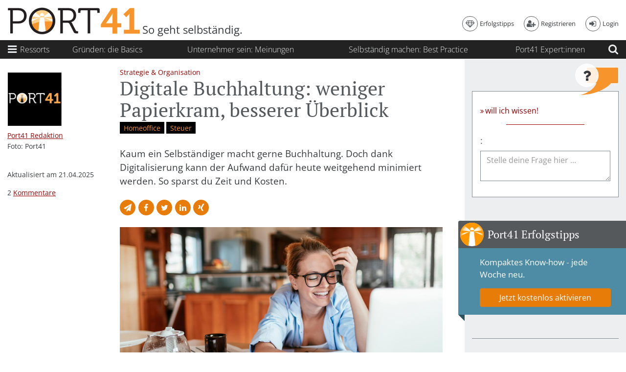

--- FILE ---
content_type: text/html; charset=UTF-8
request_url: https://www.port41.at/artikel/digitale-buchhaltung-weniger-papierkram-besserer-ueberblick
body_size: 17282
content:
<!DOCTYPE html>
<html lang="de" prefix="og: http://ogp.me/ns# fb: http://ogp.me/ns/fb# website: http://ogp.me/ns/website# article: http://ogp.me/ns/article#">
<head>

  <script src="https://cloud.ccm19.de/app.js?apiKey=24cf6b8d44e9e417674a132e84345aa1992a5ffb30eb9f66&amp;domain=63121b6a6aa2aa1fb0336d64" referrerpolicy="origin"></script>

<!-- Google Tag Manager -->
<script>(function(w,d,s,l,i){w[l]=w[l]||[];w[l].push({'gtm.start':
new Date().getTime(),event:'gtm.js'});var f=d.getElementsByTagName(s)[0],
j=d.createElement(s),dl=l!='dataLayer'?'&l='+l:'';j.async=true;j.src=
'https://www.googletagmanager.com/gtm.js?id='+i+dl;f.parentNode.insertBefore(j,f);
})(window,document,'script','dataLayer','GTM-ML8M6KJ');</script>
<!-- End Google Tag Manager -->

  <meta charset="UTF-8">
  <meta name="viewport" content="width=device-width, initial-scale=1">
  <meta http-equiv="X-UA-Compatible" content="IE=Edge">
  <title>Digitale Buchhaltung weniger Papierkram, besserer &Uuml;berblick</title>
  <base href="https://www.port41.at/" />
  
  <link rel="apple-touch-icon" sizes="57x57" href="https://www.port41.at/assets/favicon/apple-touch-icon-57x57.png">
  <link rel="apple-touch-icon" sizes="60x60" href="https://www.port41.at/assets/favicon/apple-touch-icon-60x60.png">
  <link rel="apple-touch-icon" sizes="72x72" href="https://www.port41.at/assets/favicon/apple-touch-icon-72x72.png">
  <link rel="apple-touch-icon" sizes="76x76" href="https://www.port41.at/assets/favicon/apple-touch-icon-76x76.png">
  <link rel="apple-touch-icon" sizes="114x114" href="https://www.port41.at/assets/favicon/apple-touch-icon-114x114.png">
  <link rel="apple-touch-icon" sizes="120x120" href="https://www.port41.at/assets/favicon/apple-touch-icon-120x120.png">
  <link rel="apple-touch-icon" sizes="144x144" href="https://www.port41.at/assets/favicon/apple-touch-icon-144x144.png">
  <link rel="apple-touch-icon" sizes="152x152" href="https://www.port41.at/assets/favicon/apple-touch-icon-152x152.png">
  <link rel="apple-touch-icon" sizes="180x180" href="https://www.port41.at/assets/favicon/apple-touch-icon-180x180.png">
  <link rel="icon" type="image/png" href="https://www.port41.at/assets/favicon/favicon-32x32.png" sizes="32x32">
  <link rel="icon" type="image/png" href="https://www.port41.at/assets/favicon/android-chrome-192x192.png" sizes="192x192">
  <link rel="icon" type="image/png" href="https://www.port41.at/assets/favicon/favicon-96x96.png" sizes="96x96">
  <link rel="icon" type="image/png" href="https://www.port41.at/assets/favicon/favicon-16x16.png" sizes="16x16">
  <link rel="manifest" href="https://www.port41.at/assets/favicon/manifest.json">
  <link rel="mask-icon" href="https://www.port41.at/assets/favicon/safari-pinned-tab.svg" color="#f7952c">
  <meta name="msapplication-TileColor" content="#da532c">
  <meta name="msapplication-TileImage" content="https://www.port41.at/assets/favicon/mstile-144x144.png">
  <meta name="theme-color" content="#f7952c">
  <meta name="robots" content="index,follow">
  <meta property="og:locale" content="de_DE">
  <meta property="og:type" content="article">
  <meta property="og:url" content="https://www.port41.at/artikel/digitale-buchhaltung-weniger-papierkram-besserer-ueberblick">
  <meta property="og:title" content="Digitale Buchhaltung weniger Papierkram, besserer &Uuml;berblick">
  <meta property="og:site_name" content="Port41">
  <meta property="og:image" content="https://www.port41.at/rte-images/Artikel/iStock-835987184.web.jpg">
  <meta name="description" content="Kaum ein Selbst&auml;ndiger macht gerne Buchhaltung. Dank Digitalisierung kann der Aufwand daf&uuml;r weitgehend minimiert werden. Sparen Sie Zeit und Kosten.">
  <meta property="og:description" content="Kaum ein Selbst&auml;ndiger macht gerne Buchhaltung. Dank Digitalisierung kann der Aufwand daf&uuml;r weitgehend minimiert werden. Sparen Sie Zeit und Kosten.">
  <meta name="date" content="2018-12-07T12:55:40+00:00">
  <meta property="article:published_time" content="2018-12-07T12:55:40+00:00">
  <meta name="author" content="Port41 Redaktion">
  <meta property="article:tag" content="Homeoffice">
  <meta property="article:tag" content="Steuer">

  <!--link rel="preconnect" href="https://fonts.gstatic.com/" crossorigin-->
  <link rel="preload" as="font" type="font/woff2" href="https://www.port41.at/assets/fonts/fontawesome-webfont.woff2?v=4.7.0">
  <link rel="stylesheet" type="text/css" href="https://www.port41.at/assets/css/port41.css?v=7">
</head>
<body class="">

<!-- Google Tag Manager (noscript) -->
<noscript><iframe src="https://www.googletagmanager.com/ns.html?id=GTM-ML8M6KJ"
height="0" width="0" style="display:none;visibility:hidden"></iframe></noscript>
<!-- End Google Tag Manager (noscript) -->
<noscript>
  <div>
    <div class="container-fluid">
      <div class="row">
        <div class="col-xs-12 col-sm-10 col-sm-push-1 col-md-8 col-md-push-2 col-lg-6 col-lg-push-3">
          <div class="alert alert-warning">
            <span class="fa fa-exclamation-triangle" aria-hidden="true" role="img"></span>
            <p>
              Die Funktionen dieser Seite benötigen JavaScript. Bitte aktiviere JavaScript in deinem Browser.
            </p>
          </div>
        </div>
      </div>
    </div>
  </div>
</noscript>

<header id="main-header" class="initializing">
  <div id="logo-row">
    <div class="container-fluid">
      <div class="row">
        <div class="col-xs-12">
          <div id="top-header">
            <div>
              <div id="logo-wrapper">
                <div data-transition="true">
                  <span id="main-logo"><span>
                                      <a href="https://www.port41.at/" class="main-logo">
                                        <span><img src="https://www.port41.at/assets/img/port41-logo.svg" alt="Port41 Logo"></span>
                                      </a>
                                    </span></span>
                  <p class="claim">So geht selbständig.</p>
                </div>
              </div>
              <div id="meta-nav">
                <div data-transition="true" data-id="meta-nav__transition" class="meta-nav__transition">
                  <nav class="meta-nav">
                    <ul>
                      <li>
                        <button type="button" data-me-show-dialog="newsletter-dialog">
                          <span class="fa fa-diamond" aria-hidden="true" role="img"></span>
                          <span class="txt">Erfolgstipps</span>
                        </button>
                      </li>
                                              <li>
                          <button type="button" data-me-show-dialog="register-dialog">
                            <span class="fa fa-user-plus" aria-hidden="true" role="img"></span>
                            <span class="txt">Registrieren</span>
                          </button>
                        </li>
                        <li>
                          <button type="button" data-me-show-dialog="login-dialog">
                            <span class="fa fa-sign-in" aria-hidden="true" role="img"></span>
                            <span class="txt">Login</span>
                          </button>
                        </li>
                                          </ul>
                  </nav>
                </div>
              </div>
            </div>
          </div>
        </div>
      </div>
    </div>
  </div>
  <div id="nav-row" class="navbar navbar-dark bg-inverse">
    <div class="container-fluid">
      <div class="navbar-nav">
        <div>
          <button id="show-menu-dialog" aria-controls="menu-dialog" value="Menü öffnen" type="button" aria-expanded="false">
            <span class="if-expanded">
              <svg viewBox="0 0 20 20">
                <use xlink:href="https://www.port41.at/assets/img/icons.svg#icon-close" />
              </svg>
              <span class="sr-only">Menü schließen</span>
            </span>
            <span class="if-collapsed">
              <span class="fa fa-bars fa-lg" aria-hidden="true" role="img"></span>
              <span class="sr-only">Menü öffnen</span>
            </span>
	          <span class="btn-text">
		          Ressorts
	          </span>
          </button>
        </div>
        <div data-clone-content="main-logo"></div>
        <div class="main-col">
          <div class="p41-stagger-wrapper" id="stagger-menu-search-wrapper">
            <div class="tag-nav-area" data-stagger="stagger-menu-search" data-stagger-first="true">
	            <div class="nav-text__collapsible-area">
	              <div id="tag-nav-container">
	                <nav class="full-width tag-nav">
	                  <ul class="nav nav-text__collapsible-content">
	                    	                    	                    <li class="nav-item">
	                      <a href="tag/basics" class="nav-link">
		                      <span class="nav-text__long">Gründen: die Basics</span>
		                      <span class="nav-text__short">Basics</span>
	                        	                      </a>
	                    </li>
	                    	                    	                    <li class="nav-item">
	                      <a href="meinungen" class="nav-link">
		                      <span class="nav-text__long">Unternehmer sein: Meinungen</span>
		                      <span class="nav-text__short">Meinungen</span>
	                        	                      </a>
	                    </li>
	                    	                    	                    <li class="nav-item">
	                      <a href="bestpractices" class="nav-link">
		                      <span class="nav-text__long">Selbständig machen: Best Practice</span>
		                      <span class="nav-text__short">Best Practice</span>
	                        	                      </a>
	                    </li>
	                    	                    	                    <li class="nav-item">
	                      <a href="expertinnen" class="nav-link">
		                      <span class="nav-text__long">Port41 Expert:innen</span>
		                      <span class="nav-text__short">Port41 Expert:innen</span>
	                        	                      </a>
	                    </li>
	                    	                  </ul>
	                </nav>
	              </div>
	            </div>
            </div>
            <div class="search-area" data-stagger="stagger-menu-search">
              <form class="search-form" method="get" action="search" id="menu-search-form">
                <div class="form-error-container">
                  <label class="sr-only" for="menu-search-search">Suchen</label>

                  <p data-error-for="menu-search-search" class="sr-only">
                      <span><span>
                        Bitte gib einen mindestens 2 Buchstaben langen Suchbegriff ein
                      </span></span>
                  </p>

                  <div class="input-group">
                    <input type="search" class="form-control" id="menu-search-search" name="suche" required pattern=".{2,}">
                    <span class="input-group-btn">
                      <button class="btn btn-primary" type="submit">
                        <span class="fa fa-search" aria-hidden="true" role="img"></span>
                        <span class="sr-only">Suchen</span>
                      </button>
                    </span>
                  </div>
                </div>
              </form>
            </div>
          </div>
        </div>
        <div>
          <button id="toggle-menu-search" value="Suche öffnen" type="button" class="collapsed">
              <span class="if-collapsed">
                <span class="fa fa-search fa-lg" aria-hidden="true" role="img"></span>
                <span class="sr-only">Suche öffnen</span>
              </span>
              <span class="if-expanded">
                <svg viewBox="0 0 20 20">
                  <use xlink:href="https://www.port41.at/assets/img/icons.svg#icon-close" />
                </svg>
                <span class="sr-only">Suche schließen</span>
              </span>
          </button>
        </div>
        <div data-clone-content="meta-nav"></div>
      </div>
    </div>
  </div>
</header>

<div data-me-view="">

  <!--aside id="top-banner" class="hidden-md-down">
    <div class="container-fluid">
      <div class="row">
        <div class="col-xs-12">
          <img src="https://www.port41.at/assets/img/tmp/superbanner.jpg" width="960" height="100" alt="">
        </div>
      </div>
    </div>
  </aside-->

  <div id="main-view__container">
    <div class="container-fluid" id="main-view__positioner">
  <div class="coled-container">
    <div>
      <main class="main-col">

<article id="main-article">
  <div class="row">
    <div class="col-lg-9 pull-lg-right">
	    <ol class="breadcrumb">
		    		    <li>
			    <a href="https://www.port41.at/ressort/strategie">
			      <span itemprop="articleSection">
			        Strategie & Organisation		        </span>
			    </a>
		    </li>
	    </ol>

	    <header>
        <h1 itemprop="headline">Digitale Buchhaltung: weniger Papierkram, besserer Überblick</h1>
        <div class="tabled-subline meta-info">
          <div>
            <div>
                  <ul class="tag-list" aria-label="Tags">
              <li>
          <a href="https://www.port41.at/tag/homeoffice">Homeoffice</a>
        </li>
              <li>
          <a href="https://www.port41.at/tag/steuer">Steuer</a>
        </li>
          </ul>
            </div>
                      </div>
        </div>
      </header>

      <p class="intro" itemprop="description">Kaum ein Selbständiger macht gerne Buchhaltung. Doch dank Digitalisierung kann der Aufwand dafür heute weitgehend minimiert werden. So sparst du Zeit und Kosten.</p>

      <aside class="share-list--between">
        <h2 class="sr-only">Diesen Artikel teilen</h2>
        <ul class="share-list">
	<li>
		<button type="button" class="btn btn-icon share email" disabled>
			<span class="fa fa-send" aria-hidden="true" role="img"></span>
			<span class="sr-only">Per E-Mail teilen</span>
		</button>
	</li>
	<li>
		<button type="button" class="btn btn-icon share facebook" disabled>
			<span class="fa fa-facebook" aria-hidden="true" role="img"></span>
			<span class="sr-only">Auf Facebook teilen</span>
		</button>
	</li>
	<li>
		<button type="button" class="btn btn-icon share twitter" disabled>
			<span class="fa fa-twitter" aria-hidden="true" role="img"></span>
			<span class="sr-only">Auf Twitter teilen</span>
		</button>
	</li>
	<li>
		<button type="button" class="btn btn-icon share linkedin" disabled>
			<span class="fa fa-linkedin" aria-hidden="true" role="img"></span>
			<span class="sr-only">Auf Linked In teilen</span>
		</button>
	</li>
    	<li>
		<button type="button" class="btn btn-icon share xing" disabled>
			<span class="fa fa-xing" aria-hidden="true" role="img"></span>
			<span class="sr-only">Auf Xing teilen</span>
		</button>
	</li>
</ul>
      </aside>

      
            <div class="figure-carousel">
                  <figure>
            <div class="img-16-9">
              	              <span itemprop="image" itemscope itemtype="https://schema.org/ImageObject">
			            <img src="rte-images/Artikel/iStock-835987184.web.jpg" width="160" height="90" alt="Ob Taxibelege, Parktickets, Tank- oder Restaurantrechnungen &#8211; es genügt, den Beleg zu fotografieren oder über eine App einzuscannen, danach wandert er in den Papierkorb." title="Ob Taxibelege, Parktickets, Tank- oder Restaurantrechnungen &#8211; es genügt, den Beleg zu fotografieren oder über eine App einzuscannen, danach wandert er in den Papierkorb.">
				          <meta itemprop="url" content="http://www.schoener.at/img/tmp/vintage-buero.jpg">
				          <meta itemprop="width" content="660">
				          <meta itemprop="height" content="371">
			          </span>
		                                        </div>
            <figcaption>
              Ob Taxibelege, Parktickets, Tank- oder Restaurantrechnungen &#8211; es genügt, den Beleg zu fotografieren oder über eine App einzuscannen, danach wandert er in den Papierkorb.              <span class="copyright">Foto: iStock/Geber86</span>
            </figcaption>
          </figure>
              </div>
      
    </div>
        <aside class="col-lg-3 byline">
      <ul class="no-list byline__main">
        <li class="author">
                      <img src="rte-images/Autoren/Logo-schwarz-quadrat_web.jpg" alt="Port41" title="Port41 Redaktion" title="Redaktion">
                    <address class="author">
	          <a rel="author" href="https://www.port41.at/autor/redaktion-port41">
							<span itemprop="author" itemscope itemtype="http://schema.org/Person">
								<span itemprop="name">
									Port41 Redaktion								</span>
							</span>
	          </a>
          </address>
                      <p>
                          </p>
                    <p class="foto-credit">
            Foto: Port41          </p>
        </li>
	      <li class="pubdate">
		      <p>
                  			          			          			      <br />
    			      <span>Aktualisiert am</span>
    			      <time itemprop="dateModified" content="2025-04-21" datetime="2025-04-21">21.04.2025</time>
                  		      </p>
	      </li>
        <li>
          2 <a href="https://www.port41.at/artikel/digitale-buchhaltung-weniger-papierkram-besserer-ueberblick#kommentare">Kommentare</a>
        </li>
      </ul>
                        </aside>
        <div class="col-lg-9 pull-lg-right">
      <div data-prepare-content="true" class="expandable-article" itemprop="articleBody">
        <p>Belege sammeln, Excel-Tabellen füttern, dicke Ordner verwahren &#8211; das muss nicht mehr sein. Digitale Buchhaltung erleichtert Unternehmern und Steuerberatern gleichermaßen die Arbeitsabläufe und hilft so, Kosten zu sparen. </p><h2>So funktioniert digitale Buchhaltung</h2><p>Digitale Buchhaltung funktioniert wie der &#x84;Schuhkarton&#x93;, in den du vielleicht einmal alle Rechnungen geworfen hast: Du sendest Kontoauszüge, Belege oder Rechnungen einfach in digitaler Form an deinen Steuerberater. Fertig. </p><p>Die Übermittlung erfolgt entweder über einen gemeinsamen Cloud-Speicher, über ein Login in das System deines Steuerberaters oder auch über eine App. Dazu sind keine besonderen Kenntnisse nötig, auch dein/e Assistent/in kann das übernehmen. Und du sparst Zeit, Geld und Nerven.</p><h2>1. Du befreist dich von Barbelegen</h2><p>Kein Horten von Belegen mehr, kein Zettelkram, kein mühsames Ordnen nach Datum: Ob Taxibelege, Parktickets, Tank- oder Restaurantrechnungen &#8211; es genügt, den Beleg zu fotografieren oder über eine App einzuscannen, danach wandert er in den Papierkorb. Der digitalisierte Beleg wird vom Steuerberater verbucht und damit ist das Thema für dich erledigt.</p><h2>2. Du musst nichts mehr ausdrucken  </h2><p>Digitale Rechnungslegung ist für die meisten Unternehmen kein Thema mehr: Der Kunde erhält deine Rechnung elektronisch, dein Lieferant sendet die Faktura per E-Mail. Und du leitest diese gleich an den Steuerberater weiter. Du ersparen dir den Ausdruck und die Ablage.</p><h2>3. Digitale Kontoauszüge werden direkt eingelesen</h2><p>Verloren gegangenen Bankbelegen mühsam nachjagen? Gibt's nicht mehr. Jede Bank bietet dir inzwischen die Möglichkeit, deine Kontoauszüge in digitaler Form zu exportieren, so dass sie von deinem Steuerberater direkt in sein System eingelesen werden können. </p><h2>4. Du hast alle Belege immer griffbereit</h2><p>Du möchtest einen Beleg kontrollieren? Du musst dich nie wieder durch Ordner wühlen. Über deinen Zugang zum System stehen dir die digitalisierten Belege immer zur Verfügung. Und dank der Suchfunktion findest du die gewünschten Dokumente auch rasch.</p><h2>5. Du hast den Überblick über Fälligkeiten</h2><p>Natürlich hast du die Termine für die Umsatzsteuervorauszahlungen und die Gehälter im Kopf. Aber alle anderen Fälligkeiten? Im Zuge der digitalen Buchhaltung wird mit jeder Rechnung auch die Fälligkeit erfasst und automatisiert in übersichtlichen Listen vorgelegt. Auch wiederkehrende Kosten können vom System automatisch übernommen werden. So hast du immer den Überblick, was wann zu zahlen ist. </p><p>Wenn du es wünschst, legt dein Steuerberater die Überweisungen im Telebanking für dich an, du musst  sie nur noch prüfen und freigeben. </p><h2>6. Du ersparst dir das interne Mahnwesen</h2><p>Auch deine Außenstände lassen sich leichter kontrollieren und wenn du es wünscht, automatisiert einmahnen. So ersparst du dir das interne Mahnwesen.</p><h2>7. Wichtige Kennzahlen gibt's mit ein paar Klicks</h2><p>Dank der digitalen Verfügbarkeit der Daten kann dein Steuerberater wichtige Auswertungen für dich durchführen und dich bei strategischen und finanziellen Entscheidungen, Gesprächen mit der Bank, Förderanträgen und vielem mehr unterstützen. </p><p>Kennzahlen wie Periodenvorschauen, Deckungsbeitragsrechnungen, Vergleichswerte, Kostenstrukturen und -veränderungen, Branchenvergleiche oder Kapitalausstattung lassen sich mit ein paar Tastenklicks ermitteln.</p><p>%MEDIUM-RECTANGLES%</p><h2>Fazit</h2><p>Durch den Umstieg auf digitale Buchhaltung ersparst du dir nicht nur jede Menge Papierkram, sondern auch Excel-Listen und aufwändige interne Auswertungen. Dein Steuerberater wiederum hat mehr Einblick in dein Unternehmen und aktuellere Daten &#8211; und kann dich daher besser beraten.</p><p><strong>Weiterlesen:</strong> <a href="https://www.port41.at/artikel/acht-gute-gruende-fuer-digitale-buchhaltung" target="_blank" rel="noopener" data-mce-href="https://www.port41.at/artikel/acht-gute-gruende-fuer-digitale-buchhaltung">Acht gute Gründe für digitale Buchhaltung</a></p><p><strong>Weiterlesen:</strong> <a href="https://www.port41.at/artikel/buchhaltung-so-managen-epu-ihre-einnahmen-ausgabenrechnung-optimal" target="_blank" rel="noopener" data-mce-href="https://www.port41.at/artikel/buchhaltung-so-managen-epu-ihre-einnahmen-ausgabenrechnung-optimal">Buchhaltung &#8211; so managen EPU ihre Einnahmen-Ausgabenrechnung optimal</a></p><p><strong>Weiterlesen:</strong> <a data-mce-href="https://www.port41.at/artikel/acht-gute-gruende-fuer-digitale-buchhaltung" href="https://www.port41.at/artikel/acht-gute-gruende-fuer-digitale-buchhaltung" target="_blank" rel="noopener">Digitale Buchhaltung: Warum es sich lohnt umzusteigen</a></p><p><strong>Weiterlesen:</strong> <a data-mce-href="https://www.port41.at/artikel/einkommensteuer-so-koennen-sie-die-est-pauschal-ermitteln" href="https://www.port41.at/artikel/einkommensteuer-so-koennen-sie-die-est-pauschal-ermitteln" target="_blank" rel="noopener">Einkommensteuer: So kannst du die ESt. pauschal ermitteln</a></p>
        <button type="button" class="btn btn-expand-content">
          <span class="if-expanded">
            <span class="fa fa-angle-up" aria-hidden="true" role="img"></span>
            weniger
          </span>
          <span class="if-not-expanded">
            <span class="fa fa-angle-down" aria-hidden="true" role="img"></span>
            weiterlesen
          </span>
        </button>
      </div>
        
      <aside class="share-list--below">
        <h2 class="sr-only">Diesen Artikel teilen</h2>
		    <ul class="share-list">
	<li>
		<button type="button" class="btn btn-icon share email" disabled>
			<span class="fa fa-send" aria-hidden="true" role="img"></span>
			<span class="sr-only">Per E-Mail teilen</span>
		</button>
	</li>
	<li>
		<button type="button" class="btn btn-icon share facebook" disabled>
			<span class="fa fa-facebook" aria-hidden="true" role="img"></span>
			<span class="sr-only">Auf Facebook teilen</span>
		</button>
	</li>
	<li>
		<button type="button" class="btn btn-icon share twitter" disabled>
			<span class="fa fa-twitter" aria-hidden="true" role="img"></span>
			<span class="sr-only">Auf Twitter teilen</span>
		</button>
	</li>
	<li>
		<button type="button" class="btn btn-icon share linkedin" disabled>
			<span class="fa fa-linkedin" aria-hidden="true" role="img"></span>
			<span class="sr-only">Auf Linked In teilen</span>
		</button>
	</li>
    	<li>
		<button type="button" class="btn btn-icon share xing" disabled>
			<span class="fa fa-xing" aria-hidden="true" role="img"></span>
			<span class="sr-only">Auf Xing teilen</span>
		</button>
	</li>
</ul>
      </aside>

      <aside class="mobile-rectangles-row row hidden-lg-up" id="component__mobile-rectangles">
	  <div class="col-rectangle col-xs-12 col-md-6">
    <div data-content-md-down="promo__question"></div>
  </div>
</aside>    </div>

    <section id="kommentare" class="col-lg-9 pull-lg-right">
      <div class="comments__wrapper">
  <h2>
    Kommentare
    <span class="sr-only">(</span><span class="comments__num">
      2    </span><span class="sr-only">)</span>
  </h2>

      <form>
      <div class="form-group">
        <label for="article-comment" class="sr-only">Kommentar</label>
        <textarea class="form-control" id="article-comment" name="comment" rows="2" placeholder="Kommentar ..." data-login-required=""></textarea>
      </div>
    </form>
    <ul class="comments__comments-wrapper">
    <li>
  <blockquote id="comment-77">
    <div class="comments__comment">
      Liebe Frau Müllner!
Vielen Dank für Ihren sehr lesenswerten Artikel. Welche App empfehlen Sie, um die Barbelege einzuscannen? 
Liebe Grüße von Friederike Hehle    </div>
    <div class="comments__comment-meta">
      <footer>
        <cite>Friederike Hehle, <time datetime="2018-12-11 08:11:11">11.12.2018 08:11</time></cite>
        <div class="comments__comment-actions">
          <button type="button" class="btn btn-link" data-reply="77"  data-login-required="" data-stagger-trigger="stagger-comment-form" data-stagger-show="1">
            <span class="fa fa-comments-o" aria-hidden="true" role="img"></span>
            antworten
          </button>
          <button type="button" class="btn btn-link" data-me-show-dialog="report-dialog" data-report="77">
            <span class="fa fa-exclamation-triangle" aria-hidden="true" role="img"></span>
            melden
          </button>
        </div>
      </footer>
    </div>
  </blockquote>
      <ul>
          </ul>
  </li><li>
  <blockquote id="comment-78">
    <div class="comments__comment">
      Liebe Frau Hehle, danke für Ihren Kommentar. Nun, es hängt ganz davon ab, was Sie damit vorhaben. Für die Verarbeitung in der Buchhaltung ist die jeweilig empfohlene Scan-Funktion geeignet - manche Systeme können bereits den QR Code vom Barbeleg für die Verbuchung verarbeiten. Dazu muss man wissen, wie ihr gesamter Prozess aufgesetzt ist. An dieser Stelle kann/darf ich konkret kein Produkt nennen. Gern auf Ihre Anfrage via WWW - Herzlich Petra Müllner    </div>
    <div class="comments__comment-meta">
      <footer>
        <cite>Petra Müllner, <time datetime="2018-12-11 14:00:38">11.12.2018 14:00</time></cite>
        <div class="comments__comment-actions">
          <button type="button" class="btn btn-link" data-reply="78"  data-login-required="" data-stagger-trigger="stagger-comment-form" data-stagger-show="1">
            <span class="fa fa-comments-o" aria-hidden="true" role="img"></span>
            antworten
          </button>
          <button type="button" class="btn btn-link" data-me-show-dialog="report-dialog" data-report="78">
            <span class="fa fa-exclamation-triangle" aria-hidden="true" role="img"></span>
            melden
          </button>
        </div>
      </footer>
    </div>
  </blockquote>
      <ul>
          </ul>
  </li>  </ul>

</div>
    </section>
  </div>
</article>

<aside class="row hidden-lg-up promo_container">
  <div class="cols-xs-12 col-sm-6">
    <div data-content-md-down="promo__date"></div>
  </div>
  </aside>

<section>
  <h2>Mehr zum Thema</h2>
  <div class="teaser-carousel__wrapper">
  <div class="flickity-prev-next-button previous flickity-prev-next-button__dummy"></div>
  <div class="flickity-prev-next-button next flickity-prev-next-button__dummy"></div>
  <div class="teaser-carousel">
          <article class="teaser priority2 col-xs-12 col-sm-6 col-md-4 is-selected" data-link-area="">
        <figure class="img-16-9">
                      <img data-src="rte-images/Artikel/iStock-618348040.web.jpg" width="160" height="90" alt="Dein persönliches Image hat sich &#8211; bewusst oder auch unbewusst &#8211; über Jahre aufgebaut und setzt sich aus vielen Mosaiksteinchen zusammen. - iStock/jeffbergen" title="Dein persönliches Image hat sich &#8211; bewusst oder auch unbewusst &#8211; über Jahre aufgebaut und setzt sich aus vielen Mosaiksteinchen zusammen. - iStock/jeffbergen" src="lazy.gif">
                            </figure>
        <header>
                      <p>
              <a href="https://www.port41.at/ressort/strategie">
                Strategie & Organisation              </a>
            </p>
                    <h3>
            <a href="https://www.port41.at/artikel/personal-branding-ein-must-fuer-unternehmerinnen-und-fuehrungskraefte" data-link="">
              Personal Branding - ein Must für Unternehmer:innen und Führungskräfte             </a>
          </h3>
        </header>
      </article>
            <article class="teaser priority2 col-xs-12 col-sm-6 col-md-4" data-link-area="">
        <figure class="img-16-9">
                      <img data-src="rte-images/Artikel/iStock-1063296232.web.jpg" width="160" height="90" alt="Holen Sie sich Feedback von außen &#8211; Sichern Sie sich die geförderte Unternehmensberatung der WKO! - iStock/jacoblund" title="Holen Sie sich Feedback von außen &#8211; Sichern Sie sich die geförderte Unternehmensberatung der WKO! - iStock/jacoblund" src="lazy.gif">
                                <figcaption class="sponsored">GESPONSERT</figcaption>
                  </figure>
        <header>
                      <p>
              <a href="https://www.port41.at/ressort/strategie">
                Strategie & Organisation              </a>
            </p>
                    <h3>
            <a href="https://www.port41.at/artikel/epu-leitfaden-so-starten-sie-erfolgreich-ins-neue-business-jahr" data-link="">
              EPU-Leitfaden: So starten Sie erfolgreich ins neue Business-Jahr            </a>
          </h3>
        </header>
      </article>
            <article class="teaser priority2 col-xs-12 col-sm-6 col-md-4" data-link-area="">
        <figure class="img-16-9">
                      <img data-src="rte-images/Artikel/iStock-1341747300.web.jpg" width="160" height="90" alt="Wenn Senior-Chefs weiter im Betrieb mitreden, kann das zur Untergrabung der Autorität der Jungen gegenüber ihren Mitarbeitern führen. - iStock/filadendron" title="Wenn Senior-Chefs weiter im Betrieb mitreden, kann das zur Untergrabung der Autorität der Jungen gegenüber ihren Mitarbeitern führen. - iStock/filadendron" src="lazy.gif">
                            </figure>
        <header>
                      <p>
              <a href="https://www.port41.at/ressort/strategie">
                Strategie & Organisation              </a>
            </p>
                    <h3>
            <a href="https://www.port41.at/artikel/aerger-bei-der-betriebsuebergabe-wenn-senior-chefs-nicht-loslassen" data-link="">
              Ärger bei der Betriebsübergabe: Wenn Senior-Chefs nicht loslassen            </a>
          </h3>
        </header>
      </article>
            <article class="teaser priority2 col-xs-12 col-sm-6 col-md-4" data-link-area="">
        <figure class="img-16-9">
                      <img data-src="rte-images/Artikel/iStock_78084277_web.jpg" width="160" height="90" alt="Eine ernst gemeinte und ehrliche Entschuldigung wirkt häufig Wunder.  - iStock/shutteratakan" title="Eine ernst gemeinte und ehrliche Entschuldigung wirkt häufig Wunder.  - iStock/shutteratakan" src="lazy.gif">
                            </figure>
        <header>
                      <p>
              <a href="https://www.port41.at/ressort/strategie">
                Strategie & Organisation              </a>
            </p>
                    <h3>
            <a href="https://www.port41.at/artikel/dein-kunde-ist-unzufrieden-so-reagierst-du-richtig" data-link="">
              Dein Kunde ist unzufrieden? So reagierst du richtig            </a>
          </h3>
        </header>
      </article>
            <article class="teaser priority2 col-xs-12 col-sm-6 col-md-4" data-link-area="">
        <figure class="img-16-9">
                      <img data-src="rte-images/Artikel/iStock-1287254643.web.jpg" width="160" height="90" alt="Eine klare Definition von lang- und kurzfristigen Zielen hilft beim strukturierten und erfüllenden Arbeiten, besonders in der Selbstständigkeit.  - iStock/MarioGuti" title="Eine klare Definition von lang- und kurzfristigen Zielen hilft beim strukturierten und erfüllenden Arbeiten, besonders in der Selbstständigkeit.  - iStock/MarioGuti" src="lazy.gif">
                            </figure>
        <header>
                      <p>
              <a href="https://www.port41.at/ressort/strategie">
                Strategie & Organisation              </a>
            </p>
                    <h3>
            <a href="https://www.port41.at/artikel/arbeiten-ohne-ablenkung-so-erhoehst-du-deine-produktivitaet" data-link="">
              Arbeiten ohne Ablenkung: So erhöhst du deine Produktivität            </a>
          </h3>
        </header>
      </article>
            <article class="teaser priority2 col-xs-12 col-sm-6 col-md-4" data-link-area="">
        <figure class="img-16-9">
                      <img data-src="rte-images/Artikel/iStock-903650816.web.jpg" width="160" height="90" alt="Sobald das Unternehmen übernommen ist, gibt es idealerweise einen Businessplan mit Maßnahmen zur Unternehmenssicherung.  - iStock/izusek" title="Sobald das Unternehmen übernommen ist, gibt es idealerweise einen Businessplan mit Maßnahmen zur Unternehmenssicherung.  - iStock/izusek" src="lazy.gif">
                            </figure>
        <header>
                      <p>
              <a href="https://www.port41.at/ressort/strategie">
                Strategie & Organisation              </a>
            </p>
                    <h3>
            <a href="https://www.port41.at/artikel/betriebsnachfolge-so-laufen-betriebsuebergabe-und--uebernahme-erfolgreich-ab" data-link="">
              Betriebsnachfolge: So laufen Betriebsübergabe und -übernahme erfolgreich ab            </a>
          </h3>
        </header>
      </article>
            <article class="teaser priority2 col-xs-12 col-sm-6 col-md-4" data-link-area="">
        <figure class="img-16-9">
                      <img data-src="rte-images/Artikel/iStock-1132414027.web.jpg" width="160" height="90" alt="Rückzugsmöglichkeiten sind die wichtigste Grundlage für die Vereinbarkeit von Familie und Beruf im Homeoffice. - iStock/Choreograph" title="Rückzugsmöglichkeiten sind die wichtigste Grundlage für die Vereinbarkeit von Familie und Beruf im Homeoffice. - iStock/Choreograph" src="lazy.gif">
                            </figure>
        <header>
                      <p>
              <a href="https://www.port41.at/ressort/strategie">
                Strategie & Organisation              </a>
            </p>
                    <h3>
            <a href="https://www.port41.at/artikel/corona-homeoffice-wie-sich-das-mit-kindern-ausgeht" data-link="">
              Homeoffice: Wie sich das mit Kindern ausgeht            </a>
          </h3>
        </header>
      </article>
            <article class="teaser priority2 col-xs-12 col-sm-6 col-md-4" data-link-area="">
        <figure class="img-16-9">
                      <img data-src="rte-images/Artikel/iStock-679332680_web.jpg" width="160" height="90" alt="Damit du während deiner Reise arbeitsfähig bist, solltest du dir rechtzeitig Gedanken darüber machen, was du benötigst. - iStock/jasmina007" title="Damit du während deiner Reise arbeitsfähig bist, solltest du dir rechtzeitig Gedanken darüber machen, was du benötigst. - iStock/jasmina007" src="lazy.gif">
                            </figure>
        <header>
                      <p>
              <a href="https://www.port41.at/ressort/strategie">
                Strategie & Organisation              </a>
            </p>
                    <h3>
            <a href="https://www.port41.at/artikel/workation-wie-sie-urlaub-und-arbeit-geschickt-miteinander-verbinden" data-link="">
              Workation: Wie du Urlaub und Arbeit geschickt miteinander verbindest            </a>
          </h3>
        </header>
      </article>
            <article class="teaser priority2 col-xs-12 col-sm-6 col-md-4" data-link-area="">
        <figure class="img-16-9">
                      <img data-src="rte-images/Video_Vorschau/P41_Expertentipp_Harl_Sujet_web.jpg" width="160" height="90" alt="Was haben die erfolgreichsten Geschäftsführer gemeinsam? Sie halten sich an sechs klare Regeln. Port41-Mitbegründer Alfred Harl fasst sie zusammen. - Port41" title="Was haben die erfolgreichsten Geschäftsführer gemeinsam? Sie halten sich an sechs klare Regeln. Port41-Mitbegründer Alfred Harl fasst sie zusammen. - Port41" src="lazy.gif">
                            </figure>
        <header>
                      <p>
              <a href="https://www.port41.at/ressort/strategie">
                Strategie & Organisation              </a>
            </p>
                    <h3>
            <a href="https://www.port41.at/artikel/sechs-regeln-an-die-sich-erfolgreiche-unternehmer-halten" data-link="">
              Sechs Regeln, an die sich erfolgreiche Unternehmer halten            </a>
          </h3>
        </header>
      </article>
            <article class="teaser priority2 col-xs-12 col-sm-6 col-md-4" data-link-area="">
        <figure class="img-16-9">
                      <img data-src="rte-images/Artikel/iStock-612372968_web.jpg" width="160" height="90" alt="Gönn dir häufiger Pausen und lerne, auf deinen Körper zu hören. Lege deine Termine so, dass du zwischendurch immer wieder entspannen kannst.  - iStock/vgajic" title="Gönn dir häufiger Pausen und lerne, auf deinen Körper zu hören. Lege deine Termine so, dass du zwischendurch immer wieder entspannen kannst.  - iStock/vgajic" src="lazy.gif">
                            </figure>
        <header>
                      <p>
              <a href="https://www.port41.at/ressort/strategie">
                Strategie & Organisation              </a>
            </p>
                    <h3>
            <a href="https://www.port41.at/artikel/selbststaendig-und-schwanger-so-organisieren-sie-sich-optimal" data-link="">
              Selbstständig und schwanger: So organisierst du dich optimal            </a>
          </h3>
        </header>
      </article>
            <article class="teaser priority2 col-xs-12 col-sm-6 col-md-4" data-link-area="">
        <figure class="img-16-9">
                      <img data-src="rte-images/Artikel/iStock-472545346.web.jpg" width="160" height="90" alt="Aufgaben, die noch erledigt werden müssen, gibt es viele. Die Kunst ist es, sie in die richtige Reihenfolge zu bringen, damit du sie effizient abarbeiten kannst. - iStock/baona" title="Aufgaben, die noch erledigt werden müssen, gibt es viele. Die Kunst ist es, sie in die richtige Reihenfolge zu bringen, damit du sie effizient abarbeiten kannst. - iStock/baona" src="lazy.gif">
                            </figure>
        <header>
                      <p>
              <a href="https://www.port41.at/ressort/strategie">
                Strategie & Organisation              </a>
            </p>
                    <h3>
            <a href="https://www.port41.at/artikel/selbstorganisation-so-erstellen-sie-realistische-to-do-listen" data-link="">
              Selbstorganisation: So erstellst du realistische To-Do-Listen            </a>
          </h3>
        </header>
      </article>
            <article class="teaser priority2 col-xs-12 col-sm-6 col-md-4" data-link-area="">
        <figure class="img-16-9">
                      <img data-src="rte-images/Artikel/iStock-511979840_web.jpg" width="160" height="90" alt="Nimm kurzfristige Aufträge nur an, wenn du ganz sicher bist, dass du auch die nötige Kapazität hast.  - iStock/StockRocket" title="Nimm kurzfristige Aufträge nur an, wenn du ganz sicher bist, dass du auch die nötige Kapazität hast.  - iStock/StockRocket" src="lazy.gif">
                            </figure>
        <header>
                      <p>
              <a href="https://www.port41.at/ressort/strategie">
                Strategie & Organisation              </a>
            </p>
                    <h3>
            <a href="https://www.port41.at/artikel/sechs-tipps-wie-sie-flexibel-bleiben-ohne-sich-zu-verzetteln" data-link="">
              Sechs Tipps, wie du flexibel bleibst, ohne dich zu verzetteln            </a>
          </h3>
        </header>
      </article>
            <article class="teaser priority2 col-xs-12 col-sm-6 col-md-4" data-link-area="">
        <figure class="img-16-9">
                      <img data-src="rte-images/Artikel/iStock-589429506_web.jpg" width="160" height="90" alt="Wer als digitaler Nomade arbeiten möchte und trotz Urlaubsatmosphäre produktiv sein will, muss diszipliniert vorgehen. - iStock/Poike" title="Wer als digitaler Nomade arbeiten möchte und trotz Urlaubsatmosphäre produktiv sein will, muss diszipliniert vorgehen. - iStock/Poike" src="lazy.gif">
                            </figure>
        <header>
                      <p>
              <a href="https://www.port41.at/ressort/strategie">
                Strategie & Organisation              </a>
            </p>
                    <h3>
            <a href="https://www.port41.at/artikel/digitale-nomaden-arbeiten-von-ueberall-auf-der-welt" data-link="">
              Digitale Nomaden: Arbeiten von überall auf der Welt            </a>
          </h3>
        </header>
      </article>
            <article class="teaser priority2 col-xs-12 col-sm-6 col-md-4" data-link-area="">
        <figure class="img-16-9">
                      <img data-src="rte-images/Artikel/iStock-598238288_web.jpg" width="160" height="90" alt="Mit jedem Scheitern, mit jedem Nein von Investoren, Kunden und Geschäftspartnern musst du deine Idee neu durchdenken, sie verändern, weiterentwickeln. - iStock/Jeffbergen" title="Mit jedem Scheitern, mit jedem Nein von Investoren, Kunden und Geschäftspartnern musst du deine Idee neu durchdenken, sie verändern, weiterentwickeln. - iStock/Jeffbergen" src="lazy.gif">
                            </figure>
        <header>
                      <p>
              <a href="https://www.port41.at/ressort/strategie">
                Strategie & Organisation              </a>
            </p>
                    <h3>
            <a href="https://www.port41.at/artikel/in-der-selbstaendigkeit-gescheitert-so-kann-das-ihren-erfolg-befluegeln" data-link="">
              In der Selbständigkeit gescheitert? So kann das deinen Erfolg beflügeln            </a>
          </h3>
        </header>
      </article>
            <article class="teaser priority2 col-xs-12 col-sm-6 col-md-4" data-link-area="">
        <figure class="img-16-9">
                      <img data-src="rte-images/Artikel/iStock-618050424_web.jpg" width="160" height="90" alt="Wie eine gute Freundschaft wachsen auch berufliche Kontakte erst Schritt für Schritt. - iStock/pixelfit" title="Wie eine gute Freundschaft wachsen auch berufliche Kontakte erst Schritt für Schritt. - iStock/pixelfit" src="lazy.gif">
                            </figure>
        <header>
                      <p>
              <a href="https://www.port41.at/ressort/strategie">
                Strategie & Organisation              </a>
            </p>
                    <h3>
            <a href="https://www.port41.at/artikel/so-knuepfen-sie-ein-tragfaehiges-berufliches-netzwerk" data-link="">
              So knüpfst du ein tragfähiges berufliches Netzwerk             </a>
          </h3>
        </header>
      </article>
        </div>
</div>
</section>

<aside class="row hidden-lg-up">
  </aside>
      </main>
              <aside class="side-col hidden-md-down">
          
<div data-content-lg-up="promo__question">
<article class="promo promo__question" id="promo__question">
  <header class="iconed">
    <h2>
      <span class="icon fa fa-question" aria-hidden="true" role="img"></span>
      <span class="hl"></span>
    </h2>
  </header>
  <div class="content">
    <dl data-link-area="">
      <dt></dt>
      <dd>
        <a href="" class="more" data-link="">will ich wissen!</a>
      </dd>
    </dl>
    <h3>:</h3>
        <form>
      <div class="form-group">
        <label for="aside-qa-question" class="sr-only">Deine Frage</label>
        <textarea class="form-control" name="frage" id="aside-qa-question" placeholder="Stelle deine Frage hier ..." rows="2" data-login-required></textarea>
      </div>
    </form>
      </div>
</article>
</div>

<div data-content-lg-up="ad__medium-rectangle-1">
	<div data-content-lg-up="ad__medium-rectangle-1">
            <!-- div class="ad__medium-rectangle" id="ad__medium-rectangle-1">
	        <section>
	<h2 class="sr-only">Diese Webseite wurde erstellt von:</h2>
	<div class="rotating-cube__wrapper">
		<div class="rotating-cube__container">
			<div class="rotating-cube__cube">
				<div class="rotating-cube__front">
					<a href="http://www.pelikanpublishing.com/" target="_blank">
						<img src="https://www.port41.at/assets/img/ads/port41-medrect-pelikan-publishing.png" alt="Ein Produktion von Pelikan Publishing">
					</a>
				</div>
				<div class="rotating-cube__left">
					<a href="http://www.schoener.at/" target="_blank">
						<img src="https://www.port41.at/assets/img/ads/port41-medrect-schoener-webdesign.png" alt="Webentwicklung: //schöner.">
					</a>
				</div>
				<div class="rotating-cube__back">
					<a href="http://www.alekazichy.com/" target="_blank">
						<img src="https://www.port41.at/assets/img/ads/port41-medrect-atelier-zichy.png" alt="Corporate Design: Atelier Zichy">
					</a>
				</div>
				<div class="rotating-cube__right">
					<a href="http://www.gauchomedia.com/" target="_blank">
						<img src="https://www.port41.at/assets/img/ads/port41-medrect-gaucho-media.png" alt="CMS: Gaucho Media">
					</a>
				</div>
			</div>
		</div>
	</div>
</section>        </div -->
    </div>

</div>

<div class="hidden-md-down">
  <article class="self-promo banderole banderole--outer" id="promo__newsletter">
  <header class="left iconed">
    <h2>
      <span class="icon">
        <img src="https://www.port41.at/assets/img/faro.svg" alt="">
      </span>
      <span class="hl">Port41 Erfolgstipps</span>
    </h2>
  </header>
  <div class="content">
    <p>
      Kompaktes Know-how &dash; jede Woche neu.
    </p>
    <button type="button" class="btn btn-primary" data-me-show-dialog="newsletter-dialog">
      Jetzt kostenlos aktivieren
    </button>
  </div>
</article>
</div>
<div data-content-lg-up="promo__date">
<article class="promo promo__date" id="promo__date">
  </article>
</div>

<div class="hidden-md-down">
	<div class="ad__medium-rectangle">
</div>
</div>


        </aside>
          </div>
  </div>
</div>
<footer id="main-footer">
  <div class="container-fluid">
    <nav class="row" id="footer-nav">
      <div class="col-xs-12 col-sm-6 col-lg-3">
        <h2>Unternehmen</h2>
        <ul>
                      <li>
              <a href="karriere-bei-port41">Karriere bei Port41</a>
                          </li>
                      <li>
              <a href="ueber-port41">ÜBER PORT 41</a>
                          </li>
                  </ul>
      </div>
      <div class="col-xs-12 col-sm-6 col-lg-3">
        <h2 lang="en">Quick Links</h2>
        <ul>
          <li>
            <a href="https://www.port41.at/expertinnen">Port41 ExpertInnen</a>
          </li>
                      <li>
              <a href="tags">TAGS</a>
                          </li>
                  </ul>
      </div>
      <div class="clearfix hidden-lg-up"></div>
      <div class="col-xs-12 col-sm-6 col-lg-3">
        <div>
          <h2>Port41 Erfolgstipps</h2>

          <p>
            Wöchentlich praxisnahes Know-How für Kleinunternehmen und Selbständige
          </p>
          <button type="button" data-me-show-dialog="newsletter-dialog">
            Jetzt kostenlos aktivieren
          </button>
        </div>
      </div>
      <div class="col-xs-12 col-sm-6 col-lg-3">
        <h2 lang="en">Get in Touch</h2>
        <ul>
                      <li>
              <a href="kontakt">KONTAKT</a>
                          </li>
                    <li>
            <iframe title="Facebook Like Button" class="fb-iframe" src="https://www.facebook.com/plugins/like.php?locale=de_DE&href=https%3A%2F%2Fwww.facebook.com%2Fport41&width=450&layout=standard&action=like&show_faces=true&share=true&height=80&colorscheme=dark&appId"></iframe>
          </li>
        </ul>
      </div>
    </nav>
  </div>
  <div class="footer__row">
    <div class="container-fluid">
      <div class="row">
        <div class="col-xs-12">
          <ul>
                                      <li><a href="agb">AGB</a></li>
                                        <li> | <a href="agb-experten">AGB Expertenbeiträge</a></li>
                                        <li> | <a href="datenschutz">Datenschutz</a></li>
                                        <li> | <a href="forenregeln">Forenregeln</a></li>
                                        <li> | <a href="impressum">IMPRESSUM</a></li>
                                    </ul>
        </div>
      </div>
    </div>
  </div>
  <div class="footer_footer">
    <div class="container-fluid">
      <div class="row">
        <div class="col-xs-12">
          &copy; Port41 | Alle Rechte vorbehalten
        </div>
      </div>
    </div>
  </div>
</footer>
</div>
</div>

<div id="dialog-window-backdrop" class="me-backdrop"></div>

  <div data-stoerer>
    <button class="me-close me-main-close" type="button" value="Info schließen" data-close>
      <svg viewBox="0 0 20 20">
        <use xlink:href="https://www.port41.at/assets/img/icons.svg#icon-close"/>
      </svg>
      <span class="sr-only">Info schließen</span>
    </button>
    <h2>Know-how für Selbständige</h2>
    <p>
      Die kompakten Port41-Erfolgstipps kommen jede Woche via E-Mail.
      <strong>Kostet nichts. Bringt viel.</strong>
    </p>
    <button type="button" class="btn btn-primary" data-me-show-dialog="newsletter-dialog">
      Erfolgstipps aktivieren
    </button>
  </div>

  <div id="login-dialog" class="me-dialog-container me-dialog-window dialog-mini">
    <div class="me-dialog">
      <button class="me-close me-main-close" type="button" value="Dialog schließen">
        <svg viewBox="0 0 20 20">
          <use xlink:href="https://www.port41.at/assets/img/icons.svg#icon-close"/>
        </svg>
        <span class="sr-only">Dialog schließen</span>
      </button>
      <h2 class="me-label">Login</h2>

      <p class="login-required">
        Bitte logge dich ein oder registriere dich, um dieses Service zu nutzen.
      </p>

      <form action="#" method="post" class="form-block login-form loading__parent">
        <input type="hidden" name="current_location" value="https://www.port41.at/artikel/digitale-buchhaltung-weniger-papierkram-besserer-ueberblick">
        <div class="alert-wrapper error" data-submit-message="^(?!(200|401)$)">
          <div class="alert">
            <span class="fa fa-frown-o" aria-hidden="true" role="img"></span>

            <p>
              Ein Fehler ist aufgetreten. Dein Login konnte leider nicht verifiziert werden.
            </p>

            <p>
              Bitte kontrolliere deine Internetverbindung, versuchen es in einiger Zeit erneut, oder <a href="https://www.port41.at/kontakt">kontaktiere uns</a>, falls das Problem weiterhin besteht.
            </p>
          </div>
        </div>
        <div class="alert-wrapper" data-submit-message="^401$">
          <div class="alert alert-warning">
            <span class="fa fa-exclamation-triangle" aria-hidden="true" role="img"></span>

            <p>
              Die E-Mail Adresse oder das Passwort ist ungültig.
            </p>
          </div>
        </div>
        <div class="form-group">
          <div class="form-error-container has-labeled-top">
            <label for="dialog-login-username">E-Mail</label>

            <p data-error-for="dialog-login-username presence">
              <span><span>
                Bitten gib deine E-Mail Adresse an
              </span></span>
            </p>

            <p data-error-for="dialog-login-username email">
              <span><span>
                Die E-Mail Adresse ist ungültig
              </span></span>
            </p>
            <input type="email" class="form-control labeled-top" id="dialog-login-username" name="email" required>
          </div>
        </div>
        <div class="form-group">
          <div class="form-error-container has-labeled-top">
            <label for="dialog-login-password">Passwort</label>

            <p data-error-for="dialog-login-password">
              <span><span>
                Bitten gib dein Passwort ein.
                <button type="button" data-me-show-dialog="forgot-pwd-dialog" class="me-close me-keep-backdrop btn-link">
                  Passwort vergessen?
                </button>
              </span></span>
            </p>
            <input type="password" class="form-control labeled-top" id="dialog-login-password" name="password" required>
          </div>
        </div>
        <div class="form-group c-input-group">
          <label class="c-input c-checkbox">
            <input type="checkbox" id="dialog-login-keep" name="keep" value="true">
            <span class="c-indicator"></span>
            Auf diesem Computer angemeldet bleiben
          </label>
        </div>
        <button type="submit" class="btn btn-primary">Einloggen</button>

        <div class="loading__wrapper">
  <div class="loading__symbol">
    <div class="sk-fading-circle">
      <div class="sk-circle1 sk-circle"></div>
      <div class="sk-circle2 sk-circle"></div>
      <div class="sk-circle3 sk-circle"></div>
      <div class="sk-circle4 sk-circle"></div>
      <div class="sk-circle5 sk-circle"></div>
      <div class="sk-circle6 sk-circle"></div>
      <div class="sk-circle7 sk-circle"></div>
      <div class="sk-circle8 sk-circle"></div>
      <div class="sk-circle9 sk-circle"></div>
      <div class="sk-circle10 sk-circle"></div>
      <div class="sk-circle11 sk-circle"></div>
      <div class="sk-circle12 sk-circle"></div>
    </div>
  </div>
</div>      </form>
      <ul class="meta-block link-list">
        <li>
          <button type="button" data-me-show-dialog="forgot-pwd-dialog" class="me-close me-keep-backdrop">
            <span class="fa fa-question" aria-hidden="true" role="img"></span>
            Passwort vergessen
          </button>
        </li>
        <li>
          <button type="button" data-me-show-dialog="register-dialog" class="me-close me-keep-backdrop">
            <span class="fa fa-user-plus" aria-hidden="true" role="img"></span>
            Registrieren
          </button>
        </li>
      </ul>
    </div>
  </div>
  <div id="forgot-pwd-dialog" class="me-dialog-container me-dialog-window dialog-mini">
    <div class="me-dialog">
      <button class="me-close me-main-close" type="button" value="Dialog schließen">
        <svg viewBox="0 0 20 20">
          <use xlink:href="https://www.port41.at/assets/img/icons.svg#icon-close"/>
        </svg>
        <span class="sr-only">Dialog schließen</span>
      </button>
      <h2 class="me-label">Passwort vergessen?</h2>

      <div class="p41-stagger-wrapper">
        <div data-p41-stagger="stagger-dialog-forgot-pwd-form" role="alert">
          <div class="alert alert-success">
            <span class="fa fa-check" aria-hidden="true" role="img"></span>

            <p>
              Der Link ist zu Ihnen unterwegs.
            </p>

            <p>
              E-Mail nicht erhalten?<br>
              - Bitte sieh in deinem Spamordner nach.<br>
              - Hab noch ein bisschen Geduld. Es kann ein paar Minuten dauern, bis das E-Mail bei dir ist.
            </p>
          </div>
        </div>
        <div data-p41-stagger="stagger-dialog-forgot-pwd-form" data-stagger-first="true">
	        <p>Kein Problem! Wir senden dir einen Link zu, mit dem du dein Passwort zurücksetzen können.</p>

          <form action="#" method="post" class="form-block forgot-pwd-form loading__parent">
            <div class="alert-wrapper error" data-submit-message="^(?!(200|401)$)">
              <div class="alert">
                <span class="fa fa-frown-o" aria-hidden="true" role="img"></span>
	              <p>
		              Ein Fehler ist aufgetreten. Wir konnten Ihnen leider keine Link zum Zurücksetzen deines Passwortes schicken.
	              </p>
	              <p>
		              Bitte kontrolliere deine Internetverbindung, versuchen es in einiger Zeit erneut, oder <a href="contact.php">kontaktiere uns</a>, falls das Problem weiterhin besteht.
	              </p>
              </div>
            </div>
            <div class="alert-wrapper" data-submit-message="^401$">
              <div class="alert alert-warning">
                <span class="fa fa-exclamation-triangle" aria-hidden="true" role="img"></span>

                <p>
                  Diese E-Mail Adresse ist uns leider nicht bekannt.
                </p>
              </div>
            </div>
            <div class="form-group">
              <div class="form-error-container has-labeled-top">
                <label for="dialog-forgot-pwd-email">E-Mail</label>

                <p data-error-for="dialog-forgot-pwd-email presence">
                  <span><span>
                    Bitten gib deine E-Mail Adresse an
                  </span></span>
                </p>

                <p data-error-for="dialog-forgot-pwd-email email">
                  <span><span>
                    Die E-Mail Adresse ist ungültig
                  </span></span>
                </p>
                <input type="email" class="form-control labeled-top" id="dialog-forgot-pwd-email" name="email" required>
              </div>
            </div>
            <button type="submit" class="btn btn-primary">Abschicken</button>

            <div class="loading__wrapper">
  <div class="loading__symbol">
    <div class="sk-fading-circle">
      <div class="sk-circle1 sk-circle"></div>
      <div class="sk-circle2 sk-circle"></div>
      <div class="sk-circle3 sk-circle"></div>
      <div class="sk-circle4 sk-circle"></div>
      <div class="sk-circle5 sk-circle"></div>
      <div class="sk-circle6 sk-circle"></div>
      <div class="sk-circle7 sk-circle"></div>
      <div class="sk-circle8 sk-circle"></div>
      <div class="sk-circle9 sk-circle"></div>
      <div class="sk-circle10 sk-circle"></div>
      <div class="sk-circle11 sk-circle"></div>
      <div class="sk-circle12 sk-circle"></div>
    </div>
  </div>
</div>          </form>
        </div>
      </div>

      <ul class="meta-block link-list">
        <li>
          <button type="button" data-me-show-dialog="login-dialog" class="me-close me-keep-backdrop">
            <span class="fa fa-user" aria-hidden="true" role="img"></span>
            Login
          </button>
        </li>
        <li>
          <button type="button" data-me-show-dialog="register-dialog" class="me-close me-keep-backdrop">
            <span class="fa fa-user-plus" aria-hidden="true" role="img"></span>
            Registrieren
          </button>
        </li>
      </ul>
    </div>
  </div>

  <div id="register-dialog" class="me-dialog-container me-dialog-window">
    <div class="me-dialog">
      <button class="me-close me-main-close" type="button" value="Dialog schließen">
        <svg viewBox="0 0 20 20">
          <use xlink:href="https://www.port41.at/assets/img/icons.svg#icon-close"/>
        </svg>
        <span class="sr-only">Dialog schließen</span>
      </button>
      <h2 class="me-label">Registrieren</h2>
      <div class="p41-stagger-wrapper">
        <div data-p41-stagger="stagger-dialog-register-form" role="alert">
	        <div class="alert alert-success on-success if-success">
            <span class="fa fa-check" aria-hidden="true" role="img"></span>
            <p>Fast geschafft!</p>
            <p>
              Ein Bestätigungslink an <span data-field-value="dialog-register-email"></span> ist unterwegs. Damit kannst du deine Registrierung abschließen.
            </p>

            <p>
              E-Mail nicht erhalten?<br>
              - Bitte sieh in deinem Spamordner nach.<br>
              - Hab noch ein bisschen Geduld. Es kann ein paar Minuten dauern, bis das E-Mail bei dir ist.
            </p>
          </div>
	        <div class="alert alert-warning if-error">
		        <span class="fa fa-exclamation-triangle" aria-hidden="true" role="img"></span>
		        <p>
			        Wir haben deine Registrierung erhalten. Aber leider ist der E-Mail-Versand deiner Registrierungsbestätigung fehlgeschlagen.
		        </p>
		        <p class="em">
			        <em>Bitte kontaktiere uns unter <img data-encil="mt" alt="Bitte aktiviere JavaScript" src="[data-uri]"> damit wir dein Konto freischalten.</em>
		        </p>
	        </div>
        </div>
        <div data-p41-stagger="stagger-dialog-register-form" data-stagger-first="true">
	        <p>
		        Registriere dich um Fragen zu stellen und Beiträge zu kommentieren – nicht zuletzt, um deine Expertise bekannt zu machen. Trage dich daher vorzugsweise unter deinem echten Namen ein.
	        </p>

	        <form action="#" method="post" class="form-block register-form" aria-describedby="desc-dialog-register-required">
            <input type="hidden" name="returnURL" value="https://www.port41.at/artikel/digitale-buchhaltung-weniger-papierkram-besserer-ueberblick">
            <div class="fade-on-submit">
	            <div class="alert-wrapper error" data-submit-message="^error$">
		            <div class="alert">
			            <span class="fa fa-frown-o" aria-hidden="true" role="img"></span>
			            <p>
				            Ein Fehler ist aufgetreten. Deine Registrierung konnte nicht gespeichert werden.
			            </p>
			            <p>
				            Bitte kontrolliere deine Internetverbindung, versuchen es in einiger Zeit erneut, oder <a href="contact.php">kontaktiere uns</a>, falls das Problem weiterhin besteht.
			            </p>
		            </div>
	            </div>
	            <div class="alert-wrapper" data-submit-message="^email_exists$">
		            <div class="alert alert-warning">
			            <span class="fa fa-exclamation-triangle" aria-hidden="true" role="img"></span>
			            <p>
				            Diese E-mail-Adresse wurde bereits registriert.
			            </p>
			            <p>
				            Hast du dein Passwort vergessen? Klicke
				            <button type="button" data-me-show-dialog="forgot-pwd-dialog" class="me-close me-keep-backdrop btn-link">
					            hier
				            </button>,
				            um dein Passwort neu zu setzen.
			            </p>
		            </div>
	            </div>
              <p class="field-description" id="desc-dialog-register-required">
                (Mit * markierte Felder sind Pflichtfelder)
              </p>
              <div class="row vertical-bottom">
                <div class="col-xs-12 col-sm-6">
                  <div class="form-group">
                    <div class="form-error-container has-labeled-top">
                      <label for="dialog-register-salutation">Anrede <sup>*</sup></label>
                      <p data-error-for="dialog-register-salutation">
                      <span><span>
                        Bitten wähle eine Anrede aus
                      </span></span>
                      </p>
                      <div class="labeled-top">
                        <select class="form-control c-select" id="dialog-register-salutation" name="salutation" required>
                          <option value="">---</option>
                                                    <option value="1">Herr</option>
                                                    <option value="2">Frau</option>
                                                  </select>
                      </div>
                    </div>
                  </div>
                </div>
                <div class="col-xs-12 col-md-6">
                  <div class="form-group">
                    <div class="form-error-container has-labeled-top">
                      <label for="dialog-register-firstname">Vorname <sup>*</sup></label>
                      <p data-error-for="dialog-register-firstname">
                      <span><span>
                        Bitten gib deinen Vornamen an
                      </span></span>
                      </p>
                      <input type="text" class="form-control labeled-top" id="dialog-register-firstname" required name="firstname">
                    </div>
                  </div>
                </div>
              </div>
              <div class="row vertical-bottom">
                <div class="col-xs-12 col-md-6">
                  <div class="form-group">
                    <div class="form-error-container has-labeled-top">
                      <label for="dialog-register-lastname">Nachname <sup>*</sup></label>
                      <p data-error-for="dialog-register-lastname">
                      <span><span>
                        Bitten gib deinen Nachnamen an
                      </span></span>
                      </p>
                      <input type="text" class="form-control labeled-top" id="dialog-register-lastname" required name="lastname">
                    </div>
                  </div>
                </div>
                <div class="col-xs-12 col-md-6">
                  <fieldset class="form-group date-group form-error-container has-labeled-top">
                      <legend class="is-label">Geburtsdatum</legend>
                      <!--p data-error-for="dialog-register-date-day | dialog-register-date-month | dialog-register-date-year">
                        <span><span>
                          Bitte gib dein Geburtsdatum an
                        </span></span>
                      </p-->
                      <div class="tabled full-width labeled-top date-fields">
                        <div>
                          <div>
                            <label for="dialog-register-date-day" class="sr-only">Tag</label>
                            <select class="form-control c-select" id="dialog-register-date-day" name="birthday">
                              <option value="">---</option>
                                                              <option value="1">1</option>
                                                              <option value="2">2</option>
                                                              <option value="3">3</option>
                                                              <option value="4">4</option>
                                                              <option value="5">5</option>
                                                              <option value="6">6</option>
                                                              <option value="7">7</option>
                                                              <option value="8">8</option>
                                                              <option value="9">9</option>
                                                              <option value="10">10</option>
                                                              <option value="11">11</option>
                                                              <option value="12">12</option>
                                                              <option value="13">13</option>
                                                              <option value="14">14</option>
                                                              <option value="15">15</option>
                                                              <option value="16">16</option>
                                                              <option value="17">17</option>
                                                              <option value="18">18</option>
                                                              <option value="19">19</option>
                                                              <option value="20">20</option>
                                                              <option value="21">21</option>
                                                              <option value="22">22</option>
                                                              <option value="23">23</option>
                                                              <option value="24">24</option>
                                                              <option value="25">25</option>
                                                              <option value="26">26</option>
                                                              <option value="27">27</option>
                                                              <option value="28">28</option>
                                                              <option value="29">29</option>
                                                              <option value="30">30</option>
                                                              <option value="31">31</option>
                                                          </select>
                          </div>
                          <div>
                            <label for="dialog-register-date-month" class="sr-only">Monat</label>
                            <select class="form-control c-select" id="dialog-register-date-month" name="birthmonth">
                              <option value="">---</option>
                                                              <option value="1">Jänner</option>
                                                              <option value="2">Februar</option>
                                                              <option value="3">März</option>
                                                              <option value="4">April</option>
                                                              <option value="5">Mai</option>
                                                              <option value="6">Juni</option>
                                                              <option value="7">Juli</option>
                                                              <option value="8">August</option>
                                                              <option value="9">September</option>
                                                              <option value="10">Oktober</option>
                                                              <option value="11">November</option>
                                                              <option value="12">Dezember</option>
                                                          </select>
                          </div>
                          <div>
                            <label for="dialog-register-date-year" class="sr-only">Jahr</label>
                            <select class="form-control c-select" id="dialog-register-date-year" name="birthyear">
                              <option value="">---</option>
                                                              <option value="2014">2014</option>
                                                              <option value="2013">2013</option>
                                                              <option value="2012">2012</option>
                                                              <option value="2011">2011</option>
                                                              <option value="2010">2010</option>
                                                              <option value="2009">2009</option>
                                                              <option value="2008">2008</option>
                                                              <option value="2007">2007</option>
                                                              <option value="2006">2006</option>
                                                              <option value="2005">2005</option>
                                                              <option value="2004">2004</option>
                                                              <option value="2003">2003</option>
                                                              <option value="2002">2002</option>
                                                              <option value="2001">2001</option>
                                                              <option value="2000">2000</option>
                                                              <option value="1999">1999</option>
                                                              <option value="1998">1998</option>
                                                              <option value="1997">1997</option>
                                                              <option value="1996">1996</option>
                                                              <option value="1995">1995</option>
                                                              <option value="1994">1994</option>
                                                              <option value="1993">1993</option>
                                                              <option value="1992">1992</option>
                                                              <option value="1991">1991</option>
                                                              <option value="1990">1990</option>
                                                              <option value="1989">1989</option>
                                                              <option value="1988">1988</option>
                                                              <option value="1987">1987</option>
                                                              <option value="1986">1986</option>
                                                              <option value="1985">1985</option>
                                                              <option value="1984">1984</option>
                                                              <option value="1983">1983</option>
                                                              <option value="1982">1982</option>
                                                              <option value="1981">1981</option>
                                                              <option value="1980">1980</option>
                                                              <option value="1979">1979</option>
                                                              <option value="1978">1978</option>
                                                              <option value="1977">1977</option>
                                                              <option value="1976">1976</option>
                                                              <option value="1975">1975</option>
                                                              <option value="1974">1974</option>
                                                              <option value="1973">1973</option>
                                                              <option value="1972">1972</option>
                                                              <option value="1971">1971</option>
                                                              <option value="1970">1970</option>
                                                              <option value="1969">1969</option>
                                                              <option value="1968">1968</option>
                                                              <option value="1967">1967</option>
                                                              <option value="1966">1966</option>
                                                              <option value="1965">1965</option>
                                                              <option value="1964">1964</option>
                                                              <option value="1963">1963</option>
                                                              <option value="1962">1962</option>
                                                              <option value="1961">1961</option>
                                                              <option value="1960">1960</option>
                                                              <option value="1959">1959</option>
                                                              <option value="1958">1958</option>
                                                              <option value="1957">1957</option>
                                                              <option value="1956">1956</option>
                                                              <option value="1955">1955</option>
                                                              <option value="1954">1954</option>
                                                              <option value="1953">1953</option>
                                                              <option value="1952">1952</option>
                                                              <option value="1951">1951</option>
                                                              <option value="1950">1950</option>
                                                              <option value="1949">1949</option>
                                                              <option value="1948">1948</option>
                                                              <option value="1947">1947</option>
                                                              <option value="1946">1946</option>
                                                              <option value="1945">1945</option>
                                                              <option value="1944">1944</option>
                                                              <option value="1943">1943</option>
                                                              <option value="1942">1942</option>
                                                              <option value="1941">1941</option>
                                                              <option value="1940">1940</option>
                                                              <option value="1939">1939</option>
                                                              <option value="1938">1938</option>
                                                              <option value="1937">1937</option>
                                                              <option value="1936">1936</option>
                                                              <option value="1935">1935</option>
                                                              <option value="1934">1934</option>
                                                              <option value="1933">1933</option>
                                                              <option value="1932">1932</option>
                                                              <option value="1931">1931</option>
                                                              <option value="1930">1930</option>
                                                              <option value="1929">1929</option>
                                                              <option value="1928">1928</option>
                                                              <option value="1927">1927</option>
                                                              <option value="1926">1926</option>
                                                          </select>
                          </div>
                        </div>
                      </div>
                  </fieldset>
                </div>
              </div>
              <div class="row vertical-bottom">
                <div class="col-xs-12 col-md-6">
                  <div class="form-group">
                    <div class="form-error-container has-labeled-top">
                      <label for="dialog-register-email">E-Mail <sup>*</sup></label>
                      <p data-error-for="dialog-register-email presence">
                      <span><span>
                        Bitten gib deine E-Mail Adresse an
                      </span></span>
                      </p>
                      <p data-error-for="dialog-register-email email">
                      <span><span>
                        Die E-Mail Adresse ist ungültig
                      </span></span>
                      </p>
                      <input type="email" class="form-control labeled-top" id="dialog-register-email" name="email" required>
                    </div>
                  </div>
                </div>
                <div class="col-xs-12 col-md-6">
                  <div class="form-group">
                    <div class="form-error-container has-labeled-top">
                      <label for="dialog-register-password">Passwort <sup>*</sup></label>
                      <p data-error-for="dialog-register-password presence">
                        <span><span>
                          Bitte gib ein Passwort an
                        </span></span>
                      </p>
                      <p data-error-for="dialog-register-password format">
                        <span><span>
                          Das Passwort muss mindestens 8 Zeichen lang sein und mindestens 1 Großbuchstaben, 1 Kleinbuchstaben sowie 1 Zahl enthalten
                        </span></span>
                      </p>
                      <input type="password" class="form-control labeled-top" id="dialog-register-password" name="password" pattern="(?=^.{8,}$)(?=.*\d)(?![.\n])(?=.*[A-Z])(?=.*[a-z]).*$" aria-describedby="desc-dialog-register-password" required>
                    </div>
                  </div>
                </div>
              </div>
              <div class="row">
                <div class="col-xs-12 col-md-6 col-md-push-6">
                  <p id="desc-dialog-register-password" class="field-description ignore-form-group">
                    (Das Passwort muss mindestens 8 Zeichen lang sein und mindestens 1 Großbuchstaben, 1 Kleinbuchstaben sowie 1 Zahl enthalten)
                  </p>
                </div>
              </div>
              <div class="row vertical-top">
                <div class="col-xs-12 col-md-6">
                  <div class="form-group">
                    <label class="c-input c-checkbox">
                      <input type="checkbox" id="dialog-register-newsletter" name="newsletter" value="true">
                      <span class="c-indicator"></span>
                      Ich möchte auch die wöchentlichen Port41 Erfolgstipps erhalten.
                    </label>
                  </div>
                  <div class="form-group">
                    <p data-error-for="dialog-register-accept" class="checkbox-error-message">
                      <span><span>
                        Bitte akzeptiere unsere AGB und Forenregeln
                      </span></span>
                    </p>
                    <label class="c-input c-checkbox">
                      <input type="checkbox" id="dialog-register-accept" name="accept" required value="true">
                      <span class="c-indicator"></span>
                      Ich akzeptiere die
                      <a href="agb" target="_blank">AGB</a> und die
                      <a href="forenregeln" target="_blank">Forenregeln</a>
                    </label>
                  </div>
                </div>
                <div class="col-xs-12 col-md-6">
                  <script src="https://www.google.com/recaptcha/api.js" async defer></script>
                  <div class="g-recaptcha" data-sitekey="6LfCxM8UAAAAAOHfny0ZQeTc1-VrDgjCE1fVIZlh"></div>
                </div>
              </div>
            </div>
            <button type="submit" class="btn btn-primary offset">
              <span class="if-submit fa fa-spinner fa-spin fa-lg" aria-hidden="true" role="img"></span>
              Jetzt Registrieren
            </button>
          </form>
          <ul class="meta-block link-list">
            <li>
              <button type="button" data-me-show-dialog="login-dialog" class="me-close me-keep-backdrop">
                <span class="fa fa-user" aria-hidden="true" role="img"></span>
                Login
              </button>
            </li>
            <li>
              <button type="button" data-me-show-dialog="forgot-pwd-dialog" class="me-close me-keep-backdrop">
                <span class="fa fa-question" aria-hidden="true" role="img"></span>
                Passwort vergessen
              </button>
            </li>
          </ul>
        </div>
      </div>
    </div>
  </div>
<div id="newsletter-dialog" class="me-dialog-container me-dialog-window dialog-mini">
  <div class="me-dialog">
    <button class="me-close me-main-close" type="button" value="Dialog schließen">
      <svg viewBox="0 0 20 20">
        <use xlink:href="https://www.port41.at/assets/img/icons.svg#icon-close"/>
      </svg>
      <span class="sr-only">Dialog schließen</span>
    </button>
    <h2 class="me-label">Port41 Erfolgstipps</h2>

    <div class="p41-stagger-wrapper">
      <div data-p41-stagger="stagger-dialog-newsletter-form" role="alert">
        <div class="alert alert-success">
          <span class="fa fa-check" aria-hidden="true" role="img"></span>
          <p>
            Vielen Dank für dein Interesse an den Port41 Erfolgstipps!
          </p>
          <p>
            Ein Bestätigungslink an <span data-field-value="dialog-newsletter-email"></span> ist unterwegs.
          </p>
          <p>
            E-Mail nicht erhalten?<br>
            - Bitte sieh in deinem Spamordner nach.<br>
            - Hab noch ein bisschen Geduld. Es kann ein paar Minuten dauern, bis das E-Mail bei dir ist.
          </p>
        </div>
      </div>
      <div data-p41-stagger="stagger-dialog-newsletter-form" data-stagger-first="true">
        <p class="banderole banderole--outer">
          Erprobtes Know-how &dash; kostenlos,
          <span>jede Woche neu.</span>
        </p>
        <form action="#" method="post" class="form-block loading__parent newsletter-form" data-stagger-id="stagger-dialog-newsletter-form" aria-describedby="desc-dialog-newsletter-required">
          <div class="alert-wrapper error" data-submit-message="^(?!(200|401)$)">
            <div class="alert">
              <span class="fa fa-frown-o" aria-hidden="true" role="img"></span>
              <p>
                Ein Fehler ist aufgetreten. Die Port41 Erfolgstipps konnte nicht abonniert werden.
              </p>
              <p>
                Bitte kontrolliere deine Internetverbindung, versuchen es in einiger Zeit erneut, oder <a href="contact.php">kontaktiere uns</a>, falls das Problem weiterhin besteht.
              </p>
            </div>
          </div>
          <div class="alert-wrapper" data-submit-message="^401$">
            <div class="alert alert-warning">
              <span class="fa fa-exclamation-triangle" aria-hidden="true" role="img"></span>
              <p>
                Du erhältst die Port41 Erfolgstipps bereits ...
              </p>
            </div>
          </div>
          <div class="form-group">
            <label for="dialog-newsletter-salutation">Anrede</label>
            <div class="select-salutation">
              <select class="c-select" id="dialog-newsletter-salutation" name="salutation">
                <option value="" selected>---</option>
                                <option value="1">Herr</option>
                                <option value="2">Frau</option>
                              </select>
            </div>
          </div>
          <div class="form-group">
            <label for="dialog-newsletter-firstname">Vorname</label>
            <input type="text" class="form-control" id="dialog-newsletter-firstname" name="firstname">
          </div>
          <div class="form-group">
            <label for="dialog-newsletter-lastname">Nachname</label>
            <input type="text" class="form-control" id="dialog-newsletter-lastname" name="lastname">
          </div>
          <div class="form-group">
            <div class="form-error-container has-labeled-top">
              <label for="dialog-newsletter-email">E-Mail <sup>*</sup></label>

              <p data-error-for="dialog-newsletter-email presence">
                  <span><span>
                    Bitten gib deine E-Mail Adresse an
                  </span></span>
              </p>

              <p data-error-for="dialog-newsletter-email email">
                  <span><span>
                    Die E-Mail Adresse ist ungültig
                  </span></span>
              </p>
              <input type="email" class="form-control labeled-top" id="dialog-newsletter-email" name="email" required>
            </div>
          </div>
          <button type="submit" class="btn btn-primary">Jetzt aktivieren</button>
          <p class="field-description" id="desc-dialog-newsletter-required">
            (Mit * markierte Felder sind Pflichtfelder)
          </p>

          <div class="loading__wrapper">
  <div class="loading__symbol">
    <div class="sk-fading-circle">
      <div class="sk-circle1 sk-circle"></div>
      <div class="sk-circle2 sk-circle"></div>
      <div class="sk-circle3 sk-circle"></div>
      <div class="sk-circle4 sk-circle"></div>
      <div class="sk-circle5 sk-circle"></div>
      <div class="sk-circle6 sk-circle"></div>
      <div class="sk-circle7 sk-circle"></div>
      <div class="sk-circle8 sk-circle"></div>
      <div class="sk-circle9 sk-circle"></div>
      <div class="sk-circle10 sk-circle"></div>
      <div class="sk-circle11 sk-circle"></div>
      <div class="sk-circle12 sk-circle"></div>
    </div>
  </div>
</div>        </form>
      </div>
    </div>
  </div>
</div>

  <div id="report-dialog" class="me-dialog-container me-dialog-window dialog-mini">
    <div class="me-dialog">
      <button class="me-close me-main-close" type="button" value="Dialog schließen">
        <svg viewBox="0 0 20 20">
          <use xlink:href="https://www.port41.at/assets/img/icons.svg#icon-close"/>
        </svg>
        <span class="sr-only">Dialog schließen</span>
      </button>

      <h2 class="me-label">Kommentar melden</h2>
      <p>
        Wir legen Wert auf eine zivilisierte und produktive Gesprächsbasis.
      </p>
      <p>
        Hier kannst du Postings melden, die deiner Meinung nach straf- oder zivilrechtliche Normen verletzen, den guten Sitten widersprechen oder dem Ansehen von Port41 schaden.
      </p>

      <div class="p41-stagger-wrapper">
        <div data-p41-stagger="stagger-dialog-report-form" role="alert">
          <div class="alert alert-success">
            <span class="fa fa-check" aria-hidden="true" role="img"></span>
            <p>
              Vielen Dank für die Meldung!
            </p>
          </div>
        </div>
        <div data-p41-stagger="stagger-dialog-report-form" data-stagger-first="true">
          <form action="#" method="post" class="form-block loading__parent report-form" data-stagger-id="stagger-dialog-report-form" aria-describedby="desc-dialog-report-required">
            <input type="hidden" name="report">
            <div class="comments__reply-to" id="report-info">
              <h3>Meldung des Postings von <span class="comment-meta"></span></h3>
              <blockquote class="comment-content"></blockquote>
            </div>
            <div class="alert-wrapper error" data-submit-message="^(?!(200)$)">
              <div class="alert">
                <span class="fa fa-frown-o" aria-hidden="true" role="img"></span>
                <p>
                  Ein Fehler ist aufgetreten. Die Meldung konnte nicht abgesendet werden.
                </p>
                <p>
                  Bitte kontrolliere deine Internetverbindung, versuchen es in einiger Zeit erneut, oder <a href="contact.php">kontaktiere uns</a>, falls das Problem weiterhin besteht.
                </p>
              </div>
            </div>
            <p class="field-description" id="desc-dialog-report-required">
              (Mit * markierte Felder sind Pflichtfelder)
            </p>
            <div class="form-group">
              <div class="form-error-container has-labeled-top">
                <label for="dialog-report-name">Name <sup>*</sup></label>

                <p data-error-for="dialog-report-name">
                  <span><span>
                    Bitten gib deinen Namen an
                  </span></span>
                </p>

                <input type="text" class="form-control labeled-top" id="dialog-report-name" name="name" required>
              </div>
            </div>
            <div class="form-group">
              <div class="form-error-container has-labeled-top">
                <label for="dialog-report-email">E-Mail <sup>*</sup></label>

                <p data-error-for="dialog-report-email presence">
                  <span><span>
                    Bitten gib deine E-Mail Adresse an
                  </span></span>
                </p>

                <p data-error-for="dialog-report-email email">
                  <span><span>
                    Die E-Mail Adresse ist ungültig
                  </span></span>
                </p>
                <input type="email" class="form-control labeled-top" id="dialog-report-email" name="email" required>
              </div>
            </div>
            <div class="form-group">
              <div class="form-error-container" data-char-parent="true">
                <label for="dialog-report-comment">Begründung <sup>*</sup></label>

                <p data-error-for="dialog-report-comment presence">
                  <span><span>
                    Bitten gib eine Begründung an
                  </span></span>
                </p>
                <p data-error-for="dialog-report-comment length">
                  <span><span>
                    Die Begründung ist leider zu lang. Bitte beschränke die Begründung auf <span data-char-show-max="dialog-report-comment"></span> Zeichen
                  </span></span>
                </p>
                <textarea class="form-control" id="dialog-report-comment" name="comment" rows="1" data-auto-resize="" required maxlength="500" aria-describedby="dialog-report-comment__description"></textarea>
                <p id="dialog-report-comment__description">
                  <span class="if-char-state-null">
                    (Maximale Länge <span data-char-show-max="dialog-report-comment"></span> Zeichen)
                  </span>
                  <span class="if-char-state-lt">
                    (Noch <span data-char-show-rest="dialog-report-comment"></span> Zeichen frei)
                  </span>
                  <span class="if-char-state-max">
                    (Keine Zeichen mehr frei)
                  </span>
                  <span class="if-char-state-gt">
                    (<span data-char-show-plus="dialog-report-comment"></span> Zeichen zu viel!)
                  </span>
                </p>
              </div>

            </div>
              
            <div class="col-12">
              <script src="https://www.google.com/recaptcha/api.js" async defer></script>
              <div class="g-recaptcha" data-sitekey="6LfCxM8UAAAAAOHfny0ZQeTc1-VrDgjCE1fVIZlh"></div>
            </div>

            <button type="submit" class="btn btn-primary">Kommentar melden</button>

            <div class="loading__wrapper">
  <div class="loading__symbol">
    <div class="sk-fading-circle">
      <div class="sk-circle1 sk-circle"></div>
      <div class="sk-circle2 sk-circle"></div>
      <div class="sk-circle3 sk-circle"></div>
      <div class="sk-circle4 sk-circle"></div>
      <div class="sk-circle5 sk-circle"></div>
      <div class="sk-circle6 sk-circle"></div>
      <div class="sk-circle7 sk-circle"></div>
      <div class="sk-circle8 sk-circle"></div>
      <div class="sk-circle9 sk-circle"></div>
      <div class="sk-circle10 sk-circle"></div>
      <div class="sk-circle11 sk-circle"></div>
      <div class="sk-circle12 sk-circle"></div>
    </div>
  </div>
</div>          </form>
        </div>
      </div>

    </div>
  </div>

<div id="menu-dialog" class="me-dialog-container">
  <div class="me-backdrop"></div>
  <div class="me-dialog">
    <button class="me-close me-main-close" type="button" value="Dialog schließen">
      <svg viewBox="0 0 20 20">
        <use xlink:href="https://www.port41.at/assets/img/icons.svg#icon-close"/>
      </svg>
      <span class="sr-only">Dialog schließen</span>
    </button>
    <div class="main-nav">
      <div data-clone-content="tag-nav-container"></div>
      <nav id="ressort-nav">
        <h2 class="me-label sr-only">Ressorts</h2>

        <ul>
                                  <li>
              <a href="ressort/gruenden" >
                Gründen                              </a>
                          </li>
                                  <li>
              <a href="ressort/finanzen" >
                Finanzen                              </a>
                          </li>
                                  <li>
              <a href="ressort/verkauf-und-marketing" >
                Marketing & Verkauf                              </a>
                          </li>
                                  <li>
              <a href="ressort/mitarbeiter" >
                Mitarbeiter                              </a>
                          </li>
                                  <li>
              <a href="ressort/it" >
                IT & Digitalisierung                              </a>
                          </li>
                                  <li>
              <a href="ressort/soft-skills" >
                Skills & more                              </a>
                          </li>
                                  <li>
              <a href="ressort/recht" >
                Recht                              </a>
                          </li>
                                  <li>
              <a href="ressort/versicherung" >
                Versicherung                              </a>
                          </li>
                                  <li>
              <a href="ressort/strategie" >
                Strategie & Organisation                              </a>
                          </li>
                                  <li>
              <a href="ressort/verantwortung-und-nachhaltigkeit" >
                Verantwortung & Nachhaltigkeit                              </a>
                          </li>
                  </ul>
      </nav>
    </div>
  </div>
</div>

<script type="text/javascript" src="https://www.port41.at/assets/js/config.js?v=1"></script>
<script type="text/javascript" src="https://www.port41.at/assets/js/port41.min.js?v=5"></script>


</body>
</html>


--- FILE ---
content_type: text/html; charset=utf-8
request_url: https://www.google.com/recaptcha/api2/anchor?ar=1&k=6LfCxM8UAAAAAOHfny0ZQeTc1-VrDgjCE1fVIZlh&co=aHR0cHM6Ly93d3cucG9ydDQxLmF0OjQ0Mw..&hl=en&v=PoyoqOPhxBO7pBk68S4YbpHZ&size=normal&anchor-ms=20000&execute-ms=30000&cb=1dfzymwqwnuk
body_size: 49457
content:
<!DOCTYPE HTML><html dir="ltr" lang="en"><head><meta http-equiv="Content-Type" content="text/html; charset=UTF-8">
<meta http-equiv="X-UA-Compatible" content="IE=edge">
<title>reCAPTCHA</title>
<style type="text/css">
/* cyrillic-ext */
@font-face {
  font-family: 'Roboto';
  font-style: normal;
  font-weight: 400;
  font-stretch: 100%;
  src: url(//fonts.gstatic.com/s/roboto/v48/KFO7CnqEu92Fr1ME7kSn66aGLdTylUAMa3GUBHMdazTgWw.woff2) format('woff2');
  unicode-range: U+0460-052F, U+1C80-1C8A, U+20B4, U+2DE0-2DFF, U+A640-A69F, U+FE2E-FE2F;
}
/* cyrillic */
@font-face {
  font-family: 'Roboto';
  font-style: normal;
  font-weight: 400;
  font-stretch: 100%;
  src: url(//fonts.gstatic.com/s/roboto/v48/KFO7CnqEu92Fr1ME7kSn66aGLdTylUAMa3iUBHMdazTgWw.woff2) format('woff2');
  unicode-range: U+0301, U+0400-045F, U+0490-0491, U+04B0-04B1, U+2116;
}
/* greek-ext */
@font-face {
  font-family: 'Roboto';
  font-style: normal;
  font-weight: 400;
  font-stretch: 100%;
  src: url(//fonts.gstatic.com/s/roboto/v48/KFO7CnqEu92Fr1ME7kSn66aGLdTylUAMa3CUBHMdazTgWw.woff2) format('woff2');
  unicode-range: U+1F00-1FFF;
}
/* greek */
@font-face {
  font-family: 'Roboto';
  font-style: normal;
  font-weight: 400;
  font-stretch: 100%;
  src: url(//fonts.gstatic.com/s/roboto/v48/KFO7CnqEu92Fr1ME7kSn66aGLdTylUAMa3-UBHMdazTgWw.woff2) format('woff2');
  unicode-range: U+0370-0377, U+037A-037F, U+0384-038A, U+038C, U+038E-03A1, U+03A3-03FF;
}
/* math */
@font-face {
  font-family: 'Roboto';
  font-style: normal;
  font-weight: 400;
  font-stretch: 100%;
  src: url(//fonts.gstatic.com/s/roboto/v48/KFO7CnqEu92Fr1ME7kSn66aGLdTylUAMawCUBHMdazTgWw.woff2) format('woff2');
  unicode-range: U+0302-0303, U+0305, U+0307-0308, U+0310, U+0312, U+0315, U+031A, U+0326-0327, U+032C, U+032F-0330, U+0332-0333, U+0338, U+033A, U+0346, U+034D, U+0391-03A1, U+03A3-03A9, U+03B1-03C9, U+03D1, U+03D5-03D6, U+03F0-03F1, U+03F4-03F5, U+2016-2017, U+2034-2038, U+203C, U+2040, U+2043, U+2047, U+2050, U+2057, U+205F, U+2070-2071, U+2074-208E, U+2090-209C, U+20D0-20DC, U+20E1, U+20E5-20EF, U+2100-2112, U+2114-2115, U+2117-2121, U+2123-214F, U+2190, U+2192, U+2194-21AE, U+21B0-21E5, U+21F1-21F2, U+21F4-2211, U+2213-2214, U+2216-22FF, U+2308-230B, U+2310, U+2319, U+231C-2321, U+2336-237A, U+237C, U+2395, U+239B-23B7, U+23D0, U+23DC-23E1, U+2474-2475, U+25AF, U+25B3, U+25B7, U+25BD, U+25C1, U+25CA, U+25CC, U+25FB, U+266D-266F, U+27C0-27FF, U+2900-2AFF, U+2B0E-2B11, U+2B30-2B4C, U+2BFE, U+3030, U+FF5B, U+FF5D, U+1D400-1D7FF, U+1EE00-1EEFF;
}
/* symbols */
@font-face {
  font-family: 'Roboto';
  font-style: normal;
  font-weight: 400;
  font-stretch: 100%;
  src: url(//fonts.gstatic.com/s/roboto/v48/KFO7CnqEu92Fr1ME7kSn66aGLdTylUAMaxKUBHMdazTgWw.woff2) format('woff2');
  unicode-range: U+0001-000C, U+000E-001F, U+007F-009F, U+20DD-20E0, U+20E2-20E4, U+2150-218F, U+2190, U+2192, U+2194-2199, U+21AF, U+21E6-21F0, U+21F3, U+2218-2219, U+2299, U+22C4-22C6, U+2300-243F, U+2440-244A, U+2460-24FF, U+25A0-27BF, U+2800-28FF, U+2921-2922, U+2981, U+29BF, U+29EB, U+2B00-2BFF, U+4DC0-4DFF, U+FFF9-FFFB, U+10140-1018E, U+10190-1019C, U+101A0, U+101D0-101FD, U+102E0-102FB, U+10E60-10E7E, U+1D2C0-1D2D3, U+1D2E0-1D37F, U+1F000-1F0FF, U+1F100-1F1AD, U+1F1E6-1F1FF, U+1F30D-1F30F, U+1F315, U+1F31C, U+1F31E, U+1F320-1F32C, U+1F336, U+1F378, U+1F37D, U+1F382, U+1F393-1F39F, U+1F3A7-1F3A8, U+1F3AC-1F3AF, U+1F3C2, U+1F3C4-1F3C6, U+1F3CA-1F3CE, U+1F3D4-1F3E0, U+1F3ED, U+1F3F1-1F3F3, U+1F3F5-1F3F7, U+1F408, U+1F415, U+1F41F, U+1F426, U+1F43F, U+1F441-1F442, U+1F444, U+1F446-1F449, U+1F44C-1F44E, U+1F453, U+1F46A, U+1F47D, U+1F4A3, U+1F4B0, U+1F4B3, U+1F4B9, U+1F4BB, U+1F4BF, U+1F4C8-1F4CB, U+1F4D6, U+1F4DA, U+1F4DF, U+1F4E3-1F4E6, U+1F4EA-1F4ED, U+1F4F7, U+1F4F9-1F4FB, U+1F4FD-1F4FE, U+1F503, U+1F507-1F50B, U+1F50D, U+1F512-1F513, U+1F53E-1F54A, U+1F54F-1F5FA, U+1F610, U+1F650-1F67F, U+1F687, U+1F68D, U+1F691, U+1F694, U+1F698, U+1F6AD, U+1F6B2, U+1F6B9-1F6BA, U+1F6BC, U+1F6C6-1F6CF, U+1F6D3-1F6D7, U+1F6E0-1F6EA, U+1F6F0-1F6F3, U+1F6F7-1F6FC, U+1F700-1F7FF, U+1F800-1F80B, U+1F810-1F847, U+1F850-1F859, U+1F860-1F887, U+1F890-1F8AD, U+1F8B0-1F8BB, U+1F8C0-1F8C1, U+1F900-1F90B, U+1F93B, U+1F946, U+1F984, U+1F996, U+1F9E9, U+1FA00-1FA6F, U+1FA70-1FA7C, U+1FA80-1FA89, U+1FA8F-1FAC6, U+1FACE-1FADC, U+1FADF-1FAE9, U+1FAF0-1FAF8, U+1FB00-1FBFF;
}
/* vietnamese */
@font-face {
  font-family: 'Roboto';
  font-style: normal;
  font-weight: 400;
  font-stretch: 100%;
  src: url(//fonts.gstatic.com/s/roboto/v48/KFO7CnqEu92Fr1ME7kSn66aGLdTylUAMa3OUBHMdazTgWw.woff2) format('woff2');
  unicode-range: U+0102-0103, U+0110-0111, U+0128-0129, U+0168-0169, U+01A0-01A1, U+01AF-01B0, U+0300-0301, U+0303-0304, U+0308-0309, U+0323, U+0329, U+1EA0-1EF9, U+20AB;
}
/* latin-ext */
@font-face {
  font-family: 'Roboto';
  font-style: normal;
  font-weight: 400;
  font-stretch: 100%;
  src: url(//fonts.gstatic.com/s/roboto/v48/KFO7CnqEu92Fr1ME7kSn66aGLdTylUAMa3KUBHMdazTgWw.woff2) format('woff2');
  unicode-range: U+0100-02BA, U+02BD-02C5, U+02C7-02CC, U+02CE-02D7, U+02DD-02FF, U+0304, U+0308, U+0329, U+1D00-1DBF, U+1E00-1E9F, U+1EF2-1EFF, U+2020, U+20A0-20AB, U+20AD-20C0, U+2113, U+2C60-2C7F, U+A720-A7FF;
}
/* latin */
@font-face {
  font-family: 'Roboto';
  font-style: normal;
  font-weight: 400;
  font-stretch: 100%;
  src: url(//fonts.gstatic.com/s/roboto/v48/KFO7CnqEu92Fr1ME7kSn66aGLdTylUAMa3yUBHMdazQ.woff2) format('woff2');
  unicode-range: U+0000-00FF, U+0131, U+0152-0153, U+02BB-02BC, U+02C6, U+02DA, U+02DC, U+0304, U+0308, U+0329, U+2000-206F, U+20AC, U+2122, U+2191, U+2193, U+2212, U+2215, U+FEFF, U+FFFD;
}
/* cyrillic-ext */
@font-face {
  font-family: 'Roboto';
  font-style: normal;
  font-weight: 500;
  font-stretch: 100%;
  src: url(//fonts.gstatic.com/s/roboto/v48/KFO7CnqEu92Fr1ME7kSn66aGLdTylUAMa3GUBHMdazTgWw.woff2) format('woff2');
  unicode-range: U+0460-052F, U+1C80-1C8A, U+20B4, U+2DE0-2DFF, U+A640-A69F, U+FE2E-FE2F;
}
/* cyrillic */
@font-face {
  font-family: 'Roboto';
  font-style: normal;
  font-weight: 500;
  font-stretch: 100%;
  src: url(//fonts.gstatic.com/s/roboto/v48/KFO7CnqEu92Fr1ME7kSn66aGLdTylUAMa3iUBHMdazTgWw.woff2) format('woff2');
  unicode-range: U+0301, U+0400-045F, U+0490-0491, U+04B0-04B1, U+2116;
}
/* greek-ext */
@font-face {
  font-family: 'Roboto';
  font-style: normal;
  font-weight: 500;
  font-stretch: 100%;
  src: url(//fonts.gstatic.com/s/roboto/v48/KFO7CnqEu92Fr1ME7kSn66aGLdTylUAMa3CUBHMdazTgWw.woff2) format('woff2');
  unicode-range: U+1F00-1FFF;
}
/* greek */
@font-face {
  font-family: 'Roboto';
  font-style: normal;
  font-weight: 500;
  font-stretch: 100%;
  src: url(//fonts.gstatic.com/s/roboto/v48/KFO7CnqEu92Fr1ME7kSn66aGLdTylUAMa3-UBHMdazTgWw.woff2) format('woff2');
  unicode-range: U+0370-0377, U+037A-037F, U+0384-038A, U+038C, U+038E-03A1, U+03A3-03FF;
}
/* math */
@font-face {
  font-family: 'Roboto';
  font-style: normal;
  font-weight: 500;
  font-stretch: 100%;
  src: url(//fonts.gstatic.com/s/roboto/v48/KFO7CnqEu92Fr1ME7kSn66aGLdTylUAMawCUBHMdazTgWw.woff2) format('woff2');
  unicode-range: U+0302-0303, U+0305, U+0307-0308, U+0310, U+0312, U+0315, U+031A, U+0326-0327, U+032C, U+032F-0330, U+0332-0333, U+0338, U+033A, U+0346, U+034D, U+0391-03A1, U+03A3-03A9, U+03B1-03C9, U+03D1, U+03D5-03D6, U+03F0-03F1, U+03F4-03F5, U+2016-2017, U+2034-2038, U+203C, U+2040, U+2043, U+2047, U+2050, U+2057, U+205F, U+2070-2071, U+2074-208E, U+2090-209C, U+20D0-20DC, U+20E1, U+20E5-20EF, U+2100-2112, U+2114-2115, U+2117-2121, U+2123-214F, U+2190, U+2192, U+2194-21AE, U+21B0-21E5, U+21F1-21F2, U+21F4-2211, U+2213-2214, U+2216-22FF, U+2308-230B, U+2310, U+2319, U+231C-2321, U+2336-237A, U+237C, U+2395, U+239B-23B7, U+23D0, U+23DC-23E1, U+2474-2475, U+25AF, U+25B3, U+25B7, U+25BD, U+25C1, U+25CA, U+25CC, U+25FB, U+266D-266F, U+27C0-27FF, U+2900-2AFF, U+2B0E-2B11, U+2B30-2B4C, U+2BFE, U+3030, U+FF5B, U+FF5D, U+1D400-1D7FF, U+1EE00-1EEFF;
}
/* symbols */
@font-face {
  font-family: 'Roboto';
  font-style: normal;
  font-weight: 500;
  font-stretch: 100%;
  src: url(//fonts.gstatic.com/s/roboto/v48/KFO7CnqEu92Fr1ME7kSn66aGLdTylUAMaxKUBHMdazTgWw.woff2) format('woff2');
  unicode-range: U+0001-000C, U+000E-001F, U+007F-009F, U+20DD-20E0, U+20E2-20E4, U+2150-218F, U+2190, U+2192, U+2194-2199, U+21AF, U+21E6-21F0, U+21F3, U+2218-2219, U+2299, U+22C4-22C6, U+2300-243F, U+2440-244A, U+2460-24FF, U+25A0-27BF, U+2800-28FF, U+2921-2922, U+2981, U+29BF, U+29EB, U+2B00-2BFF, U+4DC0-4DFF, U+FFF9-FFFB, U+10140-1018E, U+10190-1019C, U+101A0, U+101D0-101FD, U+102E0-102FB, U+10E60-10E7E, U+1D2C0-1D2D3, U+1D2E0-1D37F, U+1F000-1F0FF, U+1F100-1F1AD, U+1F1E6-1F1FF, U+1F30D-1F30F, U+1F315, U+1F31C, U+1F31E, U+1F320-1F32C, U+1F336, U+1F378, U+1F37D, U+1F382, U+1F393-1F39F, U+1F3A7-1F3A8, U+1F3AC-1F3AF, U+1F3C2, U+1F3C4-1F3C6, U+1F3CA-1F3CE, U+1F3D4-1F3E0, U+1F3ED, U+1F3F1-1F3F3, U+1F3F5-1F3F7, U+1F408, U+1F415, U+1F41F, U+1F426, U+1F43F, U+1F441-1F442, U+1F444, U+1F446-1F449, U+1F44C-1F44E, U+1F453, U+1F46A, U+1F47D, U+1F4A3, U+1F4B0, U+1F4B3, U+1F4B9, U+1F4BB, U+1F4BF, U+1F4C8-1F4CB, U+1F4D6, U+1F4DA, U+1F4DF, U+1F4E3-1F4E6, U+1F4EA-1F4ED, U+1F4F7, U+1F4F9-1F4FB, U+1F4FD-1F4FE, U+1F503, U+1F507-1F50B, U+1F50D, U+1F512-1F513, U+1F53E-1F54A, U+1F54F-1F5FA, U+1F610, U+1F650-1F67F, U+1F687, U+1F68D, U+1F691, U+1F694, U+1F698, U+1F6AD, U+1F6B2, U+1F6B9-1F6BA, U+1F6BC, U+1F6C6-1F6CF, U+1F6D3-1F6D7, U+1F6E0-1F6EA, U+1F6F0-1F6F3, U+1F6F7-1F6FC, U+1F700-1F7FF, U+1F800-1F80B, U+1F810-1F847, U+1F850-1F859, U+1F860-1F887, U+1F890-1F8AD, U+1F8B0-1F8BB, U+1F8C0-1F8C1, U+1F900-1F90B, U+1F93B, U+1F946, U+1F984, U+1F996, U+1F9E9, U+1FA00-1FA6F, U+1FA70-1FA7C, U+1FA80-1FA89, U+1FA8F-1FAC6, U+1FACE-1FADC, U+1FADF-1FAE9, U+1FAF0-1FAF8, U+1FB00-1FBFF;
}
/* vietnamese */
@font-face {
  font-family: 'Roboto';
  font-style: normal;
  font-weight: 500;
  font-stretch: 100%;
  src: url(//fonts.gstatic.com/s/roboto/v48/KFO7CnqEu92Fr1ME7kSn66aGLdTylUAMa3OUBHMdazTgWw.woff2) format('woff2');
  unicode-range: U+0102-0103, U+0110-0111, U+0128-0129, U+0168-0169, U+01A0-01A1, U+01AF-01B0, U+0300-0301, U+0303-0304, U+0308-0309, U+0323, U+0329, U+1EA0-1EF9, U+20AB;
}
/* latin-ext */
@font-face {
  font-family: 'Roboto';
  font-style: normal;
  font-weight: 500;
  font-stretch: 100%;
  src: url(//fonts.gstatic.com/s/roboto/v48/KFO7CnqEu92Fr1ME7kSn66aGLdTylUAMa3KUBHMdazTgWw.woff2) format('woff2');
  unicode-range: U+0100-02BA, U+02BD-02C5, U+02C7-02CC, U+02CE-02D7, U+02DD-02FF, U+0304, U+0308, U+0329, U+1D00-1DBF, U+1E00-1E9F, U+1EF2-1EFF, U+2020, U+20A0-20AB, U+20AD-20C0, U+2113, U+2C60-2C7F, U+A720-A7FF;
}
/* latin */
@font-face {
  font-family: 'Roboto';
  font-style: normal;
  font-weight: 500;
  font-stretch: 100%;
  src: url(//fonts.gstatic.com/s/roboto/v48/KFO7CnqEu92Fr1ME7kSn66aGLdTylUAMa3yUBHMdazQ.woff2) format('woff2');
  unicode-range: U+0000-00FF, U+0131, U+0152-0153, U+02BB-02BC, U+02C6, U+02DA, U+02DC, U+0304, U+0308, U+0329, U+2000-206F, U+20AC, U+2122, U+2191, U+2193, U+2212, U+2215, U+FEFF, U+FFFD;
}
/* cyrillic-ext */
@font-face {
  font-family: 'Roboto';
  font-style: normal;
  font-weight: 900;
  font-stretch: 100%;
  src: url(//fonts.gstatic.com/s/roboto/v48/KFO7CnqEu92Fr1ME7kSn66aGLdTylUAMa3GUBHMdazTgWw.woff2) format('woff2');
  unicode-range: U+0460-052F, U+1C80-1C8A, U+20B4, U+2DE0-2DFF, U+A640-A69F, U+FE2E-FE2F;
}
/* cyrillic */
@font-face {
  font-family: 'Roboto';
  font-style: normal;
  font-weight: 900;
  font-stretch: 100%;
  src: url(//fonts.gstatic.com/s/roboto/v48/KFO7CnqEu92Fr1ME7kSn66aGLdTylUAMa3iUBHMdazTgWw.woff2) format('woff2');
  unicode-range: U+0301, U+0400-045F, U+0490-0491, U+04B0-04B1, U+2116;
}
/* greek-ext */
@font-face {
  font-family: 'Roboto';
  font-style: normal;
  font-weight: 900;
  font-stretch: 100%;
  src: url(//fonts.gstatic.com/s/roboto/v48/KFO7CnqEu92Fr1ME7kSn66aGLdTylUAMa3CUBHMdazTgWw.woff2) format('woff2');
  unicode-range: U+1F00-1FFF;
}
/* greek */
@font-face {
  font-family: 'Roboto';
  font-style: normal;
  font-weight: 900;
  font-stretch: 100%;
  src: url(//fonts.gstatic.com/s/roboto/v48/KFO7CnqEu92Fr1ME7kSn66aGLdTylUAMa3-UBHMdazTgWw.woff2) format('woff2');
  unicode-range: U+0370-0377, U+037A-037F, U+0384-038A, U+038C, U+038E-03A1, U+03A3-03FF;
}
/* math */
@font-face {
  font-family: 'Roboto';
  font-style: normal;
  font-weight: 900;
  font-stretch: 100%;
  src: url(//fonts.gstatic.com/s/roboto/v48/KFO7CnqEu92Fr1ME7kSn66aGLdTylUAMawCUBHMdazTgWw.woff2) format('woff2');
  unicode-range: U+0302-0303, U+0305, U+0307-0308, U+0310, U+0312, U+0315, U+031A, U+0326-0327, U+032C, U+032F-0330, U+0332-0333, U+0338, U+033A, U+0346, U+034D, U+0391-03A1, U+03A3-03A9, U+03B1-03C9, U+03D1, U+03D5-03D6, U+03F0-03F1, U+03F4-03F5, U+2016-2017, U+2034-2038, U+203C, U+2040, U+2043, U+2047, U+2050, U+2057, U+205F, U+2070-2071, U+2074-208E, U+2090-209C, U+20D0-20DC, U+20E1, U+20E5-20EF, U+2100-2112, U+2114-2115, U+2117-2121, U+2123-214F, U+2190, U+2192, U+2194-21AE, U+21B0-21E5, U+21F1-21F2, U+21F4-2211, U+2213-2214, U+2216-22FF, U+2308-230B, U+2310, U+2319, U+231C-2321, U+2336-237A, U+237C, U+2395, U+239B-23B7, U+23D0, U+23DC-23E1, U+2474-2475, U+25AF, U+25B3, U+25B7, U+25BD, U+25C1, U+25CA, U+25CC, U+25FB, U+266D-266F, U+27C0-27FF, U+2900-2AFF, U+2B0E-2B11, U+2B30-2B4C, U+2BFE, U+3030, U+FF5B, U+FF5D, U+1D400-1D7FF, U+1EE00-1EEFF;
}
/* symbols */
@font-face {
  font-family: 'Roboto';
  font-style: normal;
  font-weight: 900;
  font-stretch: 100%;
  src: url(//fonts.gstatic.com/s/roboto/v48/KFO7CnqEu92Fr1ME7kSn66aGLdTylUAMaxKUBHMdazTgWw.woff2) format('woff2');
  unicode-range: U+0001-000C, U+000E-001F, U+007F-009F, U+20DD-20E0, U+20E2-20E4, U+2150-218F, U+2190, U+2192, U+2194-2199, U+21AF, U+21E6-21F0, U+21F3, U+2218-2219, U+2299, U+22C4-22C6, U+2300-243F, U+2440-244A, U+2460-24FF, U+25A0-27BF, U+2800-28FF, U+2921-2922, U+2981, U+29BF, U+29EB, U+2B00-2BFF, U+4DC0-4DFF, U+FFF9-FFFB, U+10140-1018E, U+10190-1019C, U+101A0, U+101D0-101FD, U+102E0-102FB, U+10E60-10E7E, U+1D2C0-1D2D3, U+1D2E0-1D37F, U+1F000-1F0FF, U+1F100-1F1AD, U+1F1E6-1F1FF, U+1F30D-1F30F, U+1F315, U+1F31C, U+1F31E, U+1F320-1F32C, U+1F336, U+1F378, U+1F37D, U+1F382, U+1F393-1F39F, U+1F3A7-1F3A8, U+1F3AC-1F3AF, U+1F3C2, U+1F3C4-1F3C6, U+1F3CA-1F3CE, U+1F3D4-1F3E0, U+1F3ED, U+1F3F1-1F3F3, U+1F3F5-1F3F7, U+1F408, U+1F415, U+1F41F, U+1F426, U+1F43F, U+1F441-1F442, U+1F444, U+1F446-1F449, U+1F44C-1F44E, U+1F453, U+1F46A, U+1F47D, U+1F4A3, U+1F4B0, U+1F4B3, U+1F4B9, U+1F4BB, U+1F4BF, U+1F4C8-1F4CB, U+1F4D6, U+1F4DA, U+1F4DF, U+1F4E3-1F4E6, U+1F4EA-1F4ED, U+1F4F7, U+1F4F9-1F4FB, U+1F4FD-1F4FE, U+1F503, U+1F507-1F50B, U+1F50D, U+1F512-1F513, U+1F53E-1F54A, U+1F54F-1F5FA, U+1F610, U+1F650-1F67F, U+1F687, U+1F68D, U+1F691, U+1F694, U+1F698, U+1F6AD, U+1F6B2, U+1F6B9-1F6BA, U+1F6BC, U+1F6C6-1F6CF, U+1F6D3-1F6D7, U+1F6E0-1F6EA, U+1F6F0-1F6F3, U+1F6F7-1F6FC, U+1F700-1F7FF, U+1F800-1F80B, U+1F810-1F847, U+1F850-1F859, U+1F860-1F887, U+1F890-1F8AD, U+1F8B0-1F8BB, U+1F8C0-1F8C1, U+1F900-1F90B, U+1F93B, U+1F946, U+1F984, U+1F996, U+1F9E9, U+1FA00-1FA6F, U+1FA70-1FA7C, U+1FA80-1FA89, U+1FA8F-1FAC6, U+1FACE-1FADC, U+1FADF-1FAE9, U+1FAF0-1FAF8, U+1FB00-1FBFF;
}
/* vietnamese */
@font-face {
  font-family: 'Roboto';
  font-style: normal;
  font-weight: 900;
  font-stretch: 100%;
  src: url(//fonts.gstatic.com/s/roboto/v48/KFO7CnqEu92Fr1ME7kSn66aGLdTylUAMa3OUBHMdazTgWw.woff2) format('woff2');
  unicode-range: U+0102-0103, U+0110-0111, U+0128-0129, U+0168-0169, U+01A0-01A1, U+01AF-01B0, U+0300-0301, U+0303-0304, U+0308-0309, U+0323, U+0329, U+1EA0-1EF9, U+20AB;
}
/* latin-ext */
@font-face {
  font-family: 'Roboto';
  font-style: normal;
  font-weight: 900;
  font-stretch: 100%;
  src: url(//fonts.gstatic.com/s/roboto/v48/KFO7CnqEu92Fr1ME7kSn66aGLdTylUAMa3KUBHMdazTgWw.woff2) format('woff2');
  unicode-range: U+0100-02BA, U+02BD-02C5, U+02C7-02CC, U+02CE-02D7, U+02DD-02FF, U+0304, U+0308, U+0329, U+1D00-1DBF, U+1E00-1E9F, U+1EF2-1EFF, U+2020, U+20A0-20AB, U+20AD-20C0, U+2113, U+2C60-2C7F, U+A720-A7FF;
}
/* latin */
@font-face {
  font-family: 'Roboto';
  font-style: normal;
  font-weight: 900;
  font-stretch: 100%;
  src: url(//fonts.gstatic.com/s/roboto/v48/KFO7CnqEu92Fr1ME7kSn66aGLdTylUAMa3yUBHMdazQ.woff2) format('woff2');
  unicode-range: U+0000-00FF, U+0131, U+0152-0153, U+02BB-02BC, U+02C6, U+02DA, U+02DC, U+0304, U+0308, U+0329, U+2000-206F, U+20AC, U+2122, U+2191, U+2193, U+2212, U+2215, U+FEFF, U+FFFD;
}

</style>
<link rel="stylesheet" type="text/css" href="https://www.gstatic.com/recaptcha/releases/PoyoqOPhxBO7pBk68S4YbpHZ/styles__ltr.css">
<script nonce="sWJ9W0qCwcr6MYz1BBbiDQ" type="text/javascript">window['__recaptcha_api'] = 'https://www.google.com/recaptcha/api2/';</script>
<script type="text/javascript" src="https://www.gstatic.com/recaptcha/releases/PoyoqOPhxBO7pBk68S4YbpHZ/recaptcha__en.js" nonce="sWJ9W0qCwcr6MYz1BBbiDQ">
      
    </script></head>
<body><div id="rc-anchor-alert" class="rc-anchor-alert"></div>
<input type="hidden" id="recaptcha-token" value="[base64]">
<script type="text/javascript" nonce="sWJ9W0qCwcr6MYz1BBbiDQ">
      recaptcha.anchor.Main.init("[\x22ainput\x22,[\x22bgdata\x22,\x22\x22,\[base64]/[base64]/[base64]/[base64]/[base64]/[base64]/[base64]/[base64]/[base64]/[base64]\\u003d\x22,\[base64]\\u003d\\u003d\x22,\x22wr3Cl8KTDMKMw6HCmB/DjsO+Z8OZVEEOHi4gJMKRwqbCkhwJw4zCvEnCoATCuBt/wp7DlcKCw6diImstw7TClEHDnMK8DFw+w6d+f8KRw7EcwrJxw5fDrlHDgENcw4UzwoE5w5XDj8OvwpXDl8KOw5MNKcKCw5XCoT7DisODfUPCtXnCpcO9ET7CucK5alzCksOtwp0TCjoWwpXDknA7bcOtScOSwqPChSPCmcKYY8Oywp/[base64]/DrjMQw68Tw5RHw5rCm23CqEJsw4nDhAo0FnrCumVQwqTCt2LDumPDgsKRWGYjw5rCnQ7DgAHDv8Kkw4nCjMKGw7pOwrNCFTfDvX1tw7TCiMKzBMKswq/CgMKpwrIOH8OIFsK0wrZKw7Q1SxcaQgnDnsO1w73DownCh3TDqETDr2w8UGIadw/Cj8KldUwGw4HCvsKowot7O8OnwpB9ViTCqlcyw5nCkcO1w6DDrF0BfR/CgmNlwrk8H8OcwpHChjvDjsOcw5MVwqQcw6xpw4wOwpXDlsOjw7XCgMOSM8Kuw7N1w5fCthgqb8OzOMKlw6LDpMKSwpfDgsKFQMKJw67Crw92wqNvwqRTZh/DkXbDhBVdaC0Gw55fJ8O3F8KGw6lGM8KlL8ObWz4Nw77CkcK/w4fDgHPDsg/[base64]/[base64]/CqMK8wo7DgBFIw4lxwpTCuXtawpnCl27DqsKBw75zw6vDvMOEwqwMIsOaGcOKwo/CosK8wp1dY0hlw71ww53ChBzCkTARSxExNzbCocKRfcKmwo9HI8OxSMKUEDphQMO6EwUewoZMw7MmT8KPSsOGwqTCrVPCrA4ZKcKAwp/[base64]/CmcO5V2pewpUsP37DvsOdwo/Cr8OOwqzCtsKNwojDsyoJwpHCj1jClMKTwqMAaTTDmMOhwrPChcK+wo8cwo/Dik8eZlDDsCPCunwLREXDjxcrwqbCoyIkOsK6GDgXfsKvwq/DsMOsw5TCk2kBScKjM8KaPcOGw5MOLMKdIsKmwqTDjxvCtsOcwpdDwq/CqzgbD3rCkcOxwr57B0J7w5p8w5MqTMKRw4HCqWUKw4wTAxHCsMKOw7hNw5HDusK+WMOlaydfIgdjVMOYwqvCmsKyBTxaw747w5TCvsKxw4o9wqrCqxMkw4zDqh7Cg3DDqsK5wqM8w6LCjsO/wqJbwpnDs8OqwqvChMKvc8KoInTDnRcOwq/CmMODwoduw6TCmsOuw4YkRTbDgMOzw4k5wp9Qwo7CviNBw7oWwrLDrEFVwrpcLVPCvsK2w5gsG3QRw6nCqMOrCVx9K8Kfw5kzw4JDNS5RbcKLwodbP0xOTCoGwp8GRsOkw4xvwoI+w7/[base64]/DqcO/fW/CnQXDpcK4OAvCtcK3w4/[base64]/w43CkV5owpzDqHbCvDPDsDDCmwtRw7DDhMKswp/[base64]/[base64]/IcOWK8K3wpbDgMKKAMOUTQ9ZwolqecOJI8Ktw5TDpSxbwqpVNDlBwqrDjcKYdsO5woNaw7/DqMO0wqHDmxdeLcKAR8O/PD3CsFnDtMOgwpPDosK3wpLDs8O5GlZvwqllZHZxWMOJQzvChcOXfsKCZ8Kbw7bCh3zDpyFvwoBEw4Ncw73DuGZFM8OPwqTDkl1Vw4dZNsKYwp3CiMOdwrF7PsK7NABJwrnDicKdXsOlXMKpJsKIw5xxwr3DnV57woNtMB9qw4/DpsOPwojClE55Z8OWw47CrMKzRsOhDcOORRQow6EPw7rCg8KjwozCsMKyI8Kywr9gwr8oY8OCwoHCl3UebMO4PMOiwo5sKV3DnU/DiQjDiVDDgsKQw5hVwrDDpcOcw5l1HmrCqX/DnghOw6kqbHnCvnPCpMO/w6hRBRwNw6jCssOtw6nCpsKHCngqwpkuwoFhXDkNdMObZiLDiMODw4nClcK6wpvDgsOVwrzCgR/[base64]/NsOKKsOIwqElw5R6w65Lw5BuXRHDsgLCnDHCv2p9w4/CqcOtQ8OEw7DDsMKQwrjCr8K4wozDrcKuw7nDsMOGCGhQcxYtwq7CiEt2dsKNHMOEB8K1wqQ7wqbDiAl7wqQswoJUwpBqYUklw4kpfHcoHMKtJcO4HFolw6HDpsOcw63Dqxw3V8OLeCrClMKHT8K3Q3vCmMO0wrwLEsO7RcKPw7wIZ8OBLMOtw64sw7F8wrHDisOFwq/ClSzDh8K6w65wKMKVI8KZI8K9dXrDvMO4VVYSXBRaw7x/[base64]/DtcKcwrvDtWTDhgobcMKiBcO+wo7DrsKzwqESBUNTTy0xEsOvZ8KCbMOSJ3zCqMOSZ8O8DsK1woLDgTLCngA9Q2slw47Dn8OiOSvCocKGAE7DqcK9YCHDtVXDhVfDmQLCocK4w6sWw73CtXhNcW/DocOpUMKMwpVGV3vCq8K5SQoBwq15LxAwSU84w6TDocOAwrJHw5vCgMOTD8KYIMOkNjzCjcKyIsOBAMOGw5F9QxTCq8OnP8OMLMKrwpxUMi1gwpXDmX8WPcKIwoDDl8KbwpRfw7fCvBl/UjpRccKVMsOGwrkIwokvP8OvN2cvw5rCkmfCtV/CpMOuwrTCtcKuwrxew5JoOMORw7zCu8KdRHnCjT5nwrnDmG4Dw6Nqf8KpX8K8d1oLwrtwIcO/w6/CkcO8PsOBOMO4wqldXhrCtsK4c8KtZsKGBlAXwox3w5QmccO3wprCj8OvwqR+PMOBaisDw5AUw4jDlU3DssKbw681wr3DqMK2NsKyGsKkdSR4wpt9GwbDlcK/AmhCw6DCnsOWd8O3A0/CtHDCiGArbcKnE8O+FMOrGMOObcOOJcKsw6vCjQvDjQDDmMKNRmnCmlvDv8KSWsKlwoHDssOww7R+w57CiE8sP1zCmsKfwoXDnxrDtMKYwpQFNsOCAMOtDMKkw6R1w4/DqmbDtGLCkljDryHDjznDlsO3wqpzw5DCt8OewpUUwq8Swphsw4VUw5jDpsKxXizDmgvCmyDCocOMV8OhXMK4CcOIb8OBOcKEKB4nTBTCv8KkH8OCw7A2MAFzHsK2w71EJMOoO8OCH8K6wpbDqsKuwpA3OsOZLCDCsxDDk2PCgGbCqmVTwq83GlMqcMO5wq/DrSXChTVWw4LDsl/DhcOsb8OFwoh0woHDvsK7wp87wp/CucKbw791w5BNwqjDmMOZw4DCgifDrxXCmcOaeDrCj8KhEMOFwofCh33DqcKow41/[base64]/[base64]/w5EAw67CpsK6TMKTw5TDhMOtwonCgcKoBcKlwolBDMOnwqjCjMOVwpXDjMOJw7UyCcKjesOSw4jClsKhwpNCwrPDg8O5QEl/IwsFw651ViE2w7YnwqoMHlvDgcOxw5ZCw5JvQCHDgcOYdzTDnhcAwpjCl8KWbC/DrXpfwoTDk8Kcw6/[base64]/DksK6DCfCqEXDk8O5N0DChMKWQQXCgsOCSlguw7/Cp3nCr8OIDMOBSg3Co8OUwr3DisOBw5/DoWQ3LnN6U8OxHnlZw6ZoRsKfw4BRF0k4w7bCrxpSPiJVwq/DhsOPFsKhw7N2w4Qrw68RwqLCgWhBJGlNNDcpC2nCtMK0ZyoMPAzDuW/[base64]/[base64]/TcKuDGzDgsK+dEUoXEsjdMOGNwQuw4RZAsK+w69Ew5DDg3UTwrLCgcKJw5DDs8KRKMKBeHoBMgt0eBvDvsKlFWFTAcOkKQfCt8KSw6bDgFI/w5nDi8OcWCchwpg+O8OPXsKxaG7CgcOBwpZuJAPDgsKUKMOlw65lwprDkRbCtUHDnQJXw5oOwqLDlMOrwrcVKCrDpsOpwqHDgz9ww4/DjsKXOMKmw5bDkhLDlcK5wrHCrcKhwqTCl8OQwrPClnbDk8Oww6dPZyZvwqLCksOiw5fDvAwWNQ/[base64]/CjyTDhcO/w4/DkS/CssK0wosRLHvCocKZL8KqdXNrw7xUwrLCscOfwqDCr8Kuw711TsOgw5Z8M8OIJUV5QnDCs1PCoDnDtsKjworCjMK6wqnCoRFEdsOdcQ3DicKKwoVvH0LDhV/DsXvDlMKWw4zDiMOuw6onGhLCsBfChxt7EMKJwqzDsCfCiDvCtW9FGMOzwr4uJHstKcKYwooxw4PCrcOPw5B2wpPDpBwTw7zCjBHCs8KvwpFKQUnCpTHDsSbCvgjDh8Ozwp9dwpLDkH8/LMKXawnDrE1wASbCrC3Dt8OAw6DCusKLwrzDqAjCkn8XRsKiwqLCtcOwRMK0w65wwoDDi8KDwrFbwrVMw69ODMOawrZXWsOJwqxWw7V4f8KPw5Row4fDmHl0wq/[base64]/DvsKGwoNNwpBkwrB1wq8KRAfCrMO8wqAnOMOiWcOAwpoERS1JaQElAMOfw58kw7vChFwUw6nCnV0FcsOhO8KTacOcdsK7w58PSsOew4dCwpnDjxgYw7MOA8OrwpI+emRBw7kcc3fDsDgFwodBLcKJw4TDtcOARXN9wpBCSDLCoBHDqsKrw5YSw7pVw5TDoX/[base64]/bcOeJQnCrDwxUMKyJMK4d1g0w7rDicKedsOcw7ZBb0vDlE1/[base64]/DuH/DizjDqm9jw6xIa8O5wrnDmTdmwo15w4gLdsOpw4ozNHnDhQHDpsOjwotfL8KQw6xYw6t5w7pOw7lLwpwOw6rCu8KsIWrCvUd/w5YWwrHDql/DlWF7w7xdw79fw5oGwrvDiy8IUMKwRsORw6PCuMOpw6lGwqTDu8Oxwq7CpHgswqINw5LDsSzClGDDjxzCiiDCi8Kow53DqcOJSVpowqthwo/Dj07CqsKAwpHDjT18AUTDvsOMVm4lJsKsYg4QwqfCuCfCs8K2PE3CjcOaL8OZw77CnMOMw4nDs8Kaw6jCqFZBw7g5OcK3wpEowo0jw5/CjA/DpcO2SAzCkMOLa1zDicOkSVxPU8Odc8Kjw5LCqsOFwq/ChkYWKQnDn8KTwrxgwpPDi0TCpcOtw6rDuMOow7A9w7nDpMKNGgjDvz10ABfDnyp6w7RRCVDDvCzCrMKNeQfDlsKswqY7Awt3BMOYK8K4w4/DucOPwrXCtGFeTVDCoMOSPsORwohCOGTCqcK6w6jDu1sTA0jDrcOHQcKjwprCuAd7wp9Hwq3ChcOpSMOSw4DColDCjA8ew77DgDITwpfDhsKCw6HCjMK1Z8KBwp3ChxXClEXChG1Cw6jDuE/CmcKSMUMZe8OWw57DvQRLJz3CgMOiNcKGwoTChAjDmMK6bsKFPGJUe8KDccO7bgNrRMOOAsKswoTCisKgwpbDuhZkwrxCwqXDrsOzP8OVe8KPFcOkJ8OqJMOowrfDmj7CqU/[base64]/DjMKqbG/CqzbCmDFJamjCgXrCowLCrsOGOhPDt8KIw5vDo1hbw5NGw4bDlinCgMKqMsO5w5bDoMOKwr7CuhdPw4XDo0dew5/Ct8O4wqTCll9Kwp/CrX/[base64]/DncKpwopBw4dXasKPw4TCnFfDoBpAw5nChsOqEcK2wqdIKXbCiznCmcOABMOXLsKlbBrDom8RKcKPw5vCoMOSwrxHw53CuMKYGMKLN3NlFMO9DiRyG3HCkcKEwoQHwrvDtRnDhsKCe8Kyw64cQsOowpXCpcK0fQPDh2jClsK6bcOuw4/[base64]/ayZTw7zDpMOyw5zDjh0Lwpg0w7JtwpjDgMKCGEkjw7bClcOwRcO/[base64]/ccKLG8OcwpNGwrLCpS/[base64]/[base64]/DncO3ZAcvwp0CwogMVsOUw5BTw7TDmsKMCUwDSxtfdiQxUCrDoMOPenQ3w7/[base64]/[base64]/Dm3PChcKVwrPCr0vDvcOYTsKlYMOqHWgLwq5NGVAAw5IjwrPClcKkwoZYYWfDlMOowr3CqUPDj8OLwqpca8O7wqRTCcOZVBLCpg13wq57SB/DsgvCvz/CncOzGsK+DUHDgsOgwoPDnlFrw4XCkMObw4fCt8O5XMKIfVlKNsKAw6Z/HiXCulnCsVvDsMOnElMTwr9zVx1PZsKgw5HCkMOxWkDCjDcAZzocHE7Dh04majrDkHTCrBZfNl7CtMOQwozDusKDwr/CpXcWw6LCi8OKwoEWP8O6RsKKw6QAw41mw6nDqMOPwqp2G1pwc8KsTgY0w5ltwpBPWiZeSRLCr1TCg8KiwrhLFBo9wr3Du8Otw6opw5LCmcOvwpE0QcOKW1jDpAgcdmnCm0DCo8K+w75SwoZhDxFHwqHDgTJJUXlbQsO/wpvDlBDDoMKTJMOBLkVWWyfDm3bCosOQwqPCoiPDk8OsDcKqwqR1w67DtMO7wq9tHcOyM8Oaw4bCintiIRHDoArCgHXCgsKJI8ONci8Nw4EqOG7CssOcKMKew5l2w7pIwqxHwrTDkcOSw43DpkUganrDq8OlwrfDscOawqXDrXJPwpBVw6/DtnnCmsOUbMK+woHDisOddcOGaFRpIcOMwpTDri3DicO+RsKQw7dywrQXwrTDiMOew6bDklXClsKhcMKUwqzDv8KoQMOOw6c0w4Qxw6JiOsKBwqxTwqgfQlfCgUDDlsKadcOsw4PDsmzCrxAbWXHDosO4w5jDjcOXw7vCtcKIwp/DhBfCrWcGwpBpw6XDvcOvwrnDlsOywqTCggvDmMOpKk9BSRBBwqzDlybDi8KaXsOTKMOcwoXCt8OHFsKUw4fCoHDDpsOTd8O2FwjDohc4wpxrwpdZYcOkwobClyE8wpd/JDFmwpPCsDHDjcOTe8Kww5LDuyx3DB3Dm2VQRljCv15kw7d/ZsKewo80X8KkwpBIwoEYJcOnJMK7w43CpcKUwrYdMH3Ds1/[base64]/CpsOxwoEXOEVfw4/Du8KjQsKdRDbCvAcXwpnDh8KBwrc4DwF2w7vCuMO+dSJXwqzDpcKvQsO3w7jDsEl7eVzCrsOdbsKBw6zDuSbCgsO8wr/[base64]/CgcKAwrnCu8Oyw7PDm8O/bBQJw4h4KMOwLnPDvsKfYkvDnU4zWsKXSMKGMMKJw7B8w54hw7JZw5xBBVhEUSvCs3Eywp/[base64]/[base64]/[base64]/ClnAkwq19awXCu8OmQQIbLsKTw65uw5fChkDDqsKnw511w5nDrcKpwpR5B8OSwqhuwq7Dk8OqdgjCvRzDlsOywpVKVC3DgcK4Zj7Dh8OgE8KzagAVfcO/wrrCrcKTCQrCi8Orwq0HGhjDoMOQP3XCucKxTCXDuMKZwoxOwoTDi1fDsh9Rw604BMO4wqJnw5xgL8K7X0IBKFU2U8OEblkCasOEwpIXFh3CiV3CtSkiSXY+w6/[base64]/DisKOWsKHFg/DjsOKREZiBcOGHMO5woLCisKeMEN3w4/CiVLCmDLDuMK9wo7DuwFtw5MPEz3Co0DDj8K2wrRaDXEEeyLCmFHDvA7Dm8KDUsKCw43ChAV5w4PCkMKNF8OPJsOawpMdJsOLQThYdsKMw4EebQo6HsOdw5pIDGpIw6bDnXAZw4DDl8K3JsOSV1zCoXt5aVPDjhF7ccOsZMKYCcO9wo/DhMKBIysLY8KschvDssKHwpBNbUwWbMObDxVWwpzCl8KJasKZBsKBw5HCm8OVE8K4ZcK0w6bCmsO/wp5Hw5PCv2wJSTlHScKueMK8dnHDpsOIw65/LBYcw5rCi8KTB8KcCHbDtsOHTX5Lw4Aof8K4B8KSwrYuw54qF8OCwrt3wpkkwrjDkMOsfiQHGMOTPTrCo1nCqcOuwoxaw7k3w4g6w63DvMOIw5TCk3nDrVXCq8OqccONOTp7cUnDrz3Du8KpOVdQMzBzLUrCsjB7WFMJwp3Co8KdP8KcLlMTw67Dpn/DghbCgcOdw7DCjTAJbsOmwpcDVsKPbwbCgHbChMKEwr1bwpPCuWrDoMKNd0MNw5/DucOjJcOtAMOnw5jDu0HCrnAHem7CgcOnwpDDk8KpQXTDtsODwrfCjFkEemjCvsK9AMK/P0nDnMOXDMOXAl/DksOFXcKNZ1PCm8KhLcKCw58uw6pQwr/CqMO0KsOrw7oOw69+aGfCtcO3UsKjwq/CkcOYwp5Aw6jCjsOmJ0MWwoXDn8OHwoBVw5zCpMKuw4s6wp3Ctn/[base64]/FhPCjsOGTlfCpkXDgwI2w7JGGsOxwqJDwoDCm2hzw6LDu8Knw7VBP8Ksw5rDgF3DgsO+w7BOIHdWwrLDksK5wqXDsCh0TGsrajDDssKuwofCnsOQwqVJw6Itw4zCt8OHw5tyNFnCkE3CpV5vUQjDvcO5IMOBSAgnw5fDuGQESALCvsK2wrwYQcO1NgFVNxsTwohtwq/Cv8OYw5DCtxg3wpDDt8OUw4jCsm8wagkawpfDk3IAwpwWEcKhAcO3ZAhRw5rDvcOCAT9lOiPCgcOZbzbCnMO8awtIcy8Gw7t/[base64]/H8OfMGDDpifDsMKWwpHDgEsxYHE/wpspwosMw7rCk3bDosKowrHDswYmDx4NwrMPEk0aeTTCksO3bMK2H2VoHCTDosKdIlfDkcK6W2TDhMO0CcO5wpchwpQIciXCosKAwp/[base64]/CiTDCgsKGwr0QwpLDoVrDkF8bLcKqw6nDgsOwPQ7CjcKGwoIpw5bCrhPCqMOGWsOfwoHDsMKGwqcBMsOKPMOWw5vDqTLClcOvwqfCr0/DgxUpccO8dMKRUcK7w7xgwqzDuQw0F8Otw6LClVciHcO3worDvcOGFcKew4DDg8ONw51zR3ZVwpRUFcKHw4PDoD0Xwq/[base64]/CgcKacCHCkcKKw5HCvzkQEnbCk8OAwrxjNVpMccOiw4/CkMOSNngzwqjCk8O0w6jCqcO1wo8xHcOzdcO+w4ZPw4PDpn1qQCRhAsOcRWXCqsOGemMsw5DCt8KJwoBYeELCnC7DnMKmecOcVFrDjSlRwp4MKHHDl8ONXcKQHWcjaMKEGl50wq44wp3CvMKGRjDDvylBwrrDo8KQwo4dwrvCrcOrwq/[base64]/[base64]/w4HCiG9HYkN+w4TCiMKvwqxtw4sdVWYGw5fDtUvDlMOLZmbCrsKuw6zCnAzCmmLDlcKSHsOdEsOpacOwwqZLwo0JD17Cv8KAY8OqP3dSXcKxf8Kwwr3Ch8Kww4QeZz/Dn8OlwpYyRsKUw47Dn23DvXQiwqkPw5oIwqjCq3QcwqfDiEvCgsKfAQNROm4NwrzDtkgPw7x9FBpsQCNawo9/[base64]/w6UrWCIrHC9nw4fDmz9ow6fCkizCkTFlZznCv8OfdmTCnMOEG8O7woYkw5rCl1M9w4M+w71EwqLCmMKCTDzDlMO6w4/ChxDDsMOHwojDvcKNaMOSwqTDkCtqPMKRw5MgEEwUw5nDjjvCpnQBFlrCoi/CkHAFPsOlBTU8wrM1wqhjw4PCrUDDnC3ClcOaQ15lQcOKdBrDhnIUAnMywprDq8OsMUlqTMKCRsKww4Rgw43DvsOYw4lxPjY0BFV3DsKUasK9BsKbBwfDin/DiHfDr3hRGyscwrJwP1fDl0EeAMKtwrNPQsK3w5EMwpdvw4TCjsKXwqHDjxzDr2HCvzhXw6Z8w7/DjcKyw5PDuB8+wrrCtmzCq8KGwqodw5XCpEDClwBMb0ZYJy/CocKWwq1NwovDsyDDmcOcwqI0w4PCjcKTEcOdB8K9GRzCoRU7w7TCj8Omw5LCmMKpRsOfHg0lw7NzO0zDpsOtwpFewp/DtlnDojLChMOyecOkw4Ysw5FVa2/CqEHDgxJIdz7CrX/Dp8K/Fx/Du2NRw4PCtsOMw7zCmktmw7tOABDCmitdw6DDrMOJG8OVQiMzH1jCuiLCs8K5wqTDjsOvwrLDtMOMw5JDw4jCp8OifhU/woxjwpTClVXCmcOIw6Z8esOrw49yJcOvw74Sw4ArPVPDgcK/DsOmecOHwqbCscO6woJwdnd/wrHDkz9WEXLCjcOvZghjw47CnMKbwoIBFsOYLmgaQcKiIMOUwp/CosKJWsKUw5zDocKfVcKuGcKxHGlGwrcnJw1CZsKIMEovVCnCncKCw5cMX2tzB8KMw4fCvCgGDx1ZHsOrw7LCgsO0wrDDhcKvFMOcw7bDhsKIdXvCv8Ofw4LCtcKnwpF4UcOtwrbCpmXDjxPCm8OQw7vDsHnDg2MtG2g/w6gGAcOCO8KKw61iw6ZxwpnCiMOcwqYPwrDDiU4nw4QOXMKCChnDqip0w4hdwpZ1ZV3DhFY2wok7M8KTwo0bMsKCwrkXw54OZ8KFX3QBBsKeG8K+Wm0Gw5VSflDDnMOIUMKRw6LCkwHDv3rCv8OZwonDjQNMNcO/w5HCq8KQZcOKwoxjw53Dj8OXQMKxRcORw63DnsO0OFYswpcnIcKlCMO+w6/DqcKYHiQzaMK3dsK2w40ZwqvDvsOSJcK+eMK2XG3DnMKXwopIcMKrASUzTMO3wrpPwqc2Z8OAHsOVwpwCwpgYw5zDlMOYRnXDlcOWw69MDCrDn8KhBMOGUgzCixLCrsKkZ3wXX8KgPsKfXz8uf8OLCcOpVMKtGcO/CAo6FUUrYcOyARkzXTnDv21Ww4xUWyl3QcO/bUTCuVl/w5Vow6Zxcnd3w6zCtcKCRmhcwrlTw71vw6HDvTnDrgjDrsKof1nCgVvClMKhOcKYw5xVTcKJXjXDosKyw6fCg0vDhHPDimQwwqbDiBjDksOiPMOdDSk8QmvCqcOQwr09w64/w5kTw7jCpcKhdsKTLcOdwpcjKCt0bMKlSVA0w7A2GmxawpwXwpQ3UANBIzx9woPCpzjDsX7DgsO5wpItwprDhCTDvMK+bj/Dqh0MwrTCnGJAOz3DnxdGw6jDoQM/wojCvMOpw4zDsALChxzCr3tTQDcrw4vCgSMGwqbCvcO6wobDkHV7wrshOyXCkRtgwp/Dq8OKADbCkMOyTBDCjwLDqcO7w5LChsKCwpTCocOudmbCq8KuHA93fcOewqDChCYwbCk+acK2XMKfTibCoELClMOpIwvCqsKlE8OoW8KJw6FAAsOmO8OINwYpHsKkw7BZEVXDvsO/XMKeJMO6XlPDtcKLw5LCt8KDb3LDlS8Qw7s1w6bCgsK1w6RIw7tQw4XCrMOCwocHw5xww4RYw6TCocKswrXDn1HCqMO5KmDDkGDCukfDrwvCtMKdHcOaP8KRwpfCqMKfPB7CkMO6wqMeVDHDlsOJXsKEcsObYsOzbhLCoAbDrA/[base64]/CgsK7wolQw6gpLVcdDSrCgMKXKMK7w5XCv8Kbw793wpVUV8KNOSHCnsKgw7/Cs8OMwowRKcKQdzvCjMOtwrfCvnBYFcKBLSbDhnrCocOWeX8Ww6BsK8KxwonCtnVZH1BQw47DjC3CiMOUw7fCvQPDhsO3GzvDtSYbw7tcw6vCrE/DqcO+wq7CrcK6U2gPJsO3VkgQw4LDg8OgZH8Iw6MKwqvCjsKPeFAqBcOPwr1fJ8KAYgsEw6rDsMOvwrVHXsOlWcK/wqMaw7IFaMOvw78sw4vCtsO+GUXClsKYwplswoZtwpTCqMK2GXl9McOrDcKRQn3DiRfDt8KBw7dZwrVdwr7DhWR1b2/Cs8KIw7zDiMK1w6TCr3gpG1pfw4kCw4TChmlcJWzCqV/DncOSw5fDkCvCrsO7CWHCmsKORBPDgcOIw4kFXcO5w5vCtHbDlcOeGsKffMOpwrvDjnTCksKTRsOIw7HDlAJKw4BKLcOVwpbDn1wuwp07woXCrUrDtn8vw7/ChlHDsysgMMOzFz3CqSR5FsKNTjFlW8KuBsKOUFfCjATClsOrRlsHw6lxwpciM8KFw4HCu8KFVF/[base64]/JkrDl8OcTsKGdcKxMsOBwrbDsh3Dt8Oqwrg0E8KRd8OcKmUPesOuw77Ct8K4w44WwoLDrj/[base64]/DuELDq8O/wrI5CAECw7pWw6fCtsO2w6PDusKrw6g4OcOjw4xGwqrDscOxEcK/[base64]/Dk8K5wr3Cu8OcL8KcHcKtScKjwrPDjsOLN8Kow7TCo8O+wqs8WDLDrn7CumdQw5h0BMOrw71KN8O0wrQZfsOHRcODwr09wr05dzHCjMK+WA7CqxvDuwXDlsKtPMOAw60SwqXDqE8XNCh2w5RnwpZ9YcKUQRTDngJcJnbDqsKHw5lmQsK/NcKJw4E4ZsOCw59QDVRMwpTDtMKCGl/ChcOLwonDs8OrShFvwrVqFxAvC0PDs3JeB0wHwrTCmhBncHt3SMOXwoHDssKYwrrDh0R6C3/[base64]/ChT4PwoFBw6nDsjRswpkzKCnCrsK+wprClH/[base64]/[base64]/[base64]/[base64]/w4stwo7Cq0g7Xi3CoMOowq5aw6PDucKRw7U8aEhsw5PDicKpw4/CrMKqwpgRG8KRw7nDi8OwRcOzBsKdVz1SesOfw7/[base64]/CswQaw6RXOHEAwpAAKyU5VW9RwpdldMK0TcKcJU1WRsK9Nm3Cq3nCvnXCiMK+wqDCrMKtwopHwp9hd8OIDMOBJxwqwrx0wo5JCTLDv8OrCnJLwpLDjUvCmQTCqn/CiTjDucOvw4FPwrJ9w5hxdALCqmjCmgbDu8OTVAAXbMOyemcmVGTDsXkAKi/Ck1xCMMOxw4c9GiZTbi3DocKjMGNQwoXDqSXDtMK3w6gTJmXDocKIIFfDpxVFCcKGcDVow57Dl2zDosKPw41Vw7sYLcO/LlvCt8KrwqZyX1/Ds8OVQyHDscK4CcOEwoHChhoHwo7Cv2REw6AGCcO3FWjCt0zCqi/CisORP8KNwoV7TsO7K8KaIsOAEMKTH0HCsiBUDMKgecK+fCQAwrfDg8KnwqkcBcO6an7CpMOXw7rCtgI9b8KowpdFwo98w7/CrHkuH8K5wqtLI8OkwrZbXkJNwq3DpsKpCsKZwqvDr8KHAcKkHRnCk8O2wolVwpDDtMKow73CqsOgdcKQKR0CwoEcRcOfPcOccSAuwqECCRzDu24cGH8Fw7nDlsKwwr5yw6nDncKmcEfCrADCu8KoL8Ofw6/CqEjCscOIPMOMHsOWaVRcw44iAMK6CcOKLcKfwrDDqAnDgMKdw5IoBcOEIV7DknhJwr05V8O6dwhUb8O9woZ2fnrCrUXDu3zChQ/[base64]/DjsK2VcOBw4bCtwIywrnDnsK0R8K7wpJqwo/[base64]/[base64]/DrR/[base64]/w6fCgsKLCcOLwoFSNcKWwqvCrcK9w5smwpXDj8Obw7DDv8KeUcKKfhzDm8KXw5rClRzDvhDDmsK9wrvDtBZ4wooVwqtqwpDDisOHfShgTC3CtMK5NRbDgcKCw5TDtz8Bw6vDsw7DqsKawqvDgRDCjBweOXAkwqPDuEfCg0VMRMOdwpg/ID7DsB4ISMKQwpnDt0txworCg8O/QwLCvmPDhMKZS8ODQWLDjcOHHgE2SGldYWBEwr7CtQLCm24Dw4zCsyDCox57D8KywonDh1vDslYKw43Dr8O1ECnCkcOVU8OAD1EbKRfDnxNKwoE7wrjDhyHCqTN5woXDrcOxe8Kmd8O0w5LDmMK1wrpSIsOTccKxDEHDsDbDjmhuOSLCrsO+wrAeWl5Hw4rDq1wnex/CultFOsKwfnVLw5jCgzfChgY+w7p2w65WNzbDvsKlKm9XIWpUw5zDpz1/w4zDncK0bnrCusKqw4jCjkXDrHDDjMK6wrbDisONw5woc8Kmwo/CpVjCrVHCp3zCrwc/wpZqwrHDtRTDjhQnAsKBQsKewopgw4VAFCvCpxBdwqFTIMKkKFBVw6Ynwot4wo5vw4XCnMO1w5nDr8Kzwp0/w49Rw6fDksK3dhfCmsO7PcOIwptWa8KpdB1nw5UHw43CkcK4NVFlwpEuw5bChm9rw6J0PStRDMKVAQXCusK/wrzDtkzDmh0ceEwZe8K6f8O7wqfDiz5ednPChcO5D8OJckcvKSV9w73CsW0DHVYbw4XDj8Oow4BPwoDDkUkFSSUiw7TDoRU6w6LDhsKVw7lfw6cPL3DDtMOpdMOSw4ADK8Kww5t8cTfCoMO5V8OjA8OHZhPCgGHCpFnCsm3CocO5DMOjLsKSPl/CpGPDriTDqcKdwo3ClMKew68WdsOjw75naAHDs3LCqWTClQrCsQo3VnrDj8OLw6/DksKSwp7Dh3B4Sm7CoE1iFcKYw5/CocO8wrzChlrDsxYkCxdMNS5VYkbCnUbCn8K2w4HCuMKcBcKJwrDDncOIJkHDrnbClFLCl8OyOsKcw5DDp8K/w57Dn8K+AiNwwqVLwoDDlFR5worCgsOww4N8w4sTwoHDoMKtSj/[base64]/[base64]/ClMKDcUI/BMO7TMKfw6bDqcOiDsKBG8KQwqNoOMK3bMOxGsO1E8OUEMK9w5nDrQBWwqMidcKSeyoaLcKZw5/DqjrCm3B4w7rCtyLCr8KYw5vDlnDCgMOLwpjCssKpZ8OaHRHCoMOKDcKCDwFoY213UB7CnX9zw57ClF/DmUTCgsOFGMOve2oDMm7DiMK/[base64]/CpcKVw5/DnwDDlwLDiyTCsCfCqnYVwqMkwocyw7hrwrDDoWQ6wplYw7vCmcOvHcOPw7UBbMOyw53DkXfDmD1HaQ8OC8OFOG/Ck8K3w51zVi7Ck8OCMsOxPzFawqB1elhyEQ8zwq1bSVU/w4I3woNUWcKcw4Bqf8Ozw6/ClUx9UMK8wqHChsOETsO1PsKgdVXDnMO8wqoww49owqNxYMOcw7Viw5XCgcKsD8OjE2/CssK6wrDDlcKzVcOrP8KJw5BEwpQ2XGYQw4zDjcO1wpvCiy7Dt8OCw6Vew6nDo3XDhjouI8OFwofDvRNoCUDCsl09GMKaLMKGBcKAC3rDqhNMwoHCncO6MmbCuW0RWMOKO8Odwoc3VnHDkAlOwpfCrx92wqbDtjc3T8KfZcOCAyzCmMKrwr/DtRzChFYXNsKvw63DvcOtUC/CjsK7MsOGw7EgeQHDknsqwpHDtHIXw5VYwqtcwrjCmsK4wr7CuB0/[base64]/[base64]/CuyRZw5ItC8KNNkjCkcKdw7/CncOTF8KcWAVBwpJkw4YKw4h1wpg8TsKaLFk5MytNaMOPHnnCjcKPw7F1wrjDsStSw4Y3wr8KwpxVC3NAJ1gaLsOrZSzCv2vDhsOHWm96w7PDl8O/[base64]/c8O3ezXDjD3DqcOUHiJpfl4wwpPDi3PDjmTCijbDpcOhEMKpFsOXwpzCpcKrITFOwoPDj8O0FiIyw7bDsMOsworDpcOHOMKZSWALw60DwoZmwqnDv8OPw58/IWnDp8ORw4spdSUOwpU/b8KBbAbDgHZcTk5cwr5rB8OvGsKNw7Qiw4VZLsKgTTF1wpBmwovDnsKeY2k7w6LCmMKow6DDm8OYIVXDnmMww5rDukgHe8OTDkwFQhjDjkjCoAVpwpAWHkJhwpZwVcOTdBN5wpzDlzTDvsO1w6FRwpDDiMOwwo/[base64]/Cr8KeC2nDhTfCr8OES8OTGizCucKjw44Aw7tnwrLDhm5UwoTCmzLDoMK1wqBBR0VZw7JzwqfClsOyITDDsx3Dr8OscMODUFhiwqjDohrCpCwFBcOhw6FMZMOXdFRuwowcZsK5WcK1Y8OBEE0lwpkzwqrDrMOLwrXDg8O4wrVjwo3DssOWYcKPZ8OFBUrCvCPDoF/CiHoBwpfDjMO0w6kDw6vCo8ObKcKTwqN4w4XDjcK6wqjDscOZwoPDinjCuBLDs0EUEsKWBMO4ZCtIw5NZwqdhwqfDlMOdBWfDqHpbFMKTNA3DlhMCOMKbwozCosK/w4PCosOVCh7Dl8KBw55bwpPDv27CtyoNwpnCi0E6wq3Dn8OXfMKywofDisOCDzZiwrXCrWYEG8OowrgdRMOmw7MQWH51AsOhXcKrRkTDgwFfw5MF\x22],null,[\x22conf\x22,null,\x226LfCxM8UAAAAAOHfny0ZQeTc1-VrDgjCE1fVIZlh\x22,0,null,null,null,0,[21,125,63,73,95,87,41,43,42,83,102,105,109,121],[1017145,536],0,null,null,null,null,0,null,0,1,700,1,null,0,\[base64]/76lBhnEnQkZnOKMAhmv8xEZ\x22,0,0,null,null,1,null,0,1,null,null,null,0],\x22https://www.port41.at:443\x22,null,[1,1,1],null,null,null,0,3600,[\x22https://www.google.com/intl/en/policies/privacy/\x22,\x22https://www.google.com/intl/en/policies/terms/\x22],\x228s6184uDolJGtf5IGdCWHuoAjc4r6EzeF29gQETfDWQ\\u003d\x22,0,0,null,1,1768609321463,0,0,[143,17,9],null,[25,136,174],\x22RC-p8S1duMOE4J3uQ\x22,null,null,null,null,null,\x220dAFcWeA5SI3o2MsBa1mHd3emOsSNn6NuHGL932EY4OOGBSAUS_yKoCp8eh0oxXIS0TWBCirJae-gapjsE_0caFwHl8CZp7EfI5g\x22,1768692121418]");
    </script></body></html>

--- FILE ---
content_type: text/html; charset=utf-8
request_url: https://www.google.com/recaptcha/api2/anchor?ar=1&k=6LfCxM8UAAAAAOHfny0ZQeTc1-VrDgjCE1fVIZlh&co=aHR0cHM6Ly93d3cucG9ydDQxLmF0OjQ0Mw..&hl=en&v=PoyoqOPhxBO7pBk68S4YbpHZ&size=normal&anchor-ms=20000&execute-ms=30000&cb=8wx3isvcgeou
body_size: 49422
content:
<!DOCTYPE HTML><html dir="ltr" lang="en"><head><meta http-equiv="Content-Type" content="text/html; charset=UTF-8">
<meta http-equiv="X-UA-Compatible" content="IE=edge">
<title>reCAPTCHA</title>
<style type="text/css">
/* cyrillic-ext */
@font-face {
  font-family: 'Roboto';
  font-style: normal;
  font-weight: 400;
  font-stretch: 100%;
  src: url(//fonts.gstatic.com/s/roboto/v48/KFO7CnqEu92Fr1ME7kSn66aGLdTylUAMa3GUBHMdazTgWw.woff2) format('woff2');
  unicode-range: U+0460-052F, U+1C80-1C8A, U+20B4, U+2DE0-2DFF, U+A640-A69F, U+FE2E-FE2F;
}
/* cyrillic */
@font-face {
  font-family: 'Roboto';
  font-style: normal;
  font-weight: 400;
  font-stretch: 100%;
  src: url(//fonts.gstatic.com/s/roboto/v48/KFO7CnqEu92Fr1ME7kSn66aGLdTylUAMa3iUBHMdazTgWw.woff2) format('woff2');
  unicode-range: U+0301, U+0400-045F, U+0490-0491, U+04B0-04B1, U+2116;
}
/* greek-ext */
@font-face {
  font-family: 'Roboto';
  font-style: normal;
  font-weight: 400;
  font-stretch: 100%;
  src: url(//fonts.gstatic.com/s/roboto/v48/KFO7CnqEu92Fr1ME7kSn66aGLdTylUAMa3CUBHMdazTgWw.woff2) format('woff2');
  unicode-range: U+1F00-1FFF;
}
/* greek */
@font-face {
  font-family: 'Roboto';
  font-style: normal;
  font-weight: 400;
  font-stretch: 100%;
  src: url(//fonts.gstatic.com/s/roboto/v48/KFO7CnqEu92Fr1ME7kSn66aGLdTylUAMa3-UBHMdazTgWw.woff2) format('woff2');
  unicode-range: U+0370-0377, U+037A-037F, U+0384-038A, U+038C, U+038E-03A1, U+03A3-03FF;
}
/* math */
@font-face {
  font-family: 'Roboto';
  font-style: normal;
  font-weight: 400;
  font-stretch: 100%;
  src: url(//fonts.gstatic.com/s/roboto/v48/KFO7CnqEu92Fr1ME7kSn66aGLdTylUAMawCUBHMdazTgWw.woff2) format('woff2');
  unicode-range: U+0302-0303, U+0305, U+0307-0308, U+0310, U+0312, U+0315, U+031A, U+0326-0327, U+032C, U+032F-0330, U+0332-0333, U+0338, U+033A, U+0346, U+034D, U+0391-03A1, U+03A3-03A9, U+03B1-03C9, U+03D1, U+03D5-03D6, U+03F0-03F1, U+03F4-03F5, U+2016-2017, U+2034-2038, U+203C, U+2040, U+2043, U+2047, U+2050, U+2057, U+205F, U+2070-2071, U+2074-208E, U+2090-209C, U+20D0-20DC, U+20E1, U+20E5-20EF, U+2100-2112, U+2114-2115, U+2117-2121, U+2123-214F, U+2190, U+2192, U+2194-21AE, U+21B0-21E5, U+21F1-21F2, U+21F4-2211, U+2213-2214, U+2216-22FF, U+2308-230B, U+2310, U+2319, U+231C-2321, U+2336-237A, U+237C, U+2395, U+239B-23B7, U+23D0, U+23DC-23E1, U+2474-2475, U+25AF, U+25B3, U+25B7, U+25BD, U+25C1, U+25CA, U+25CC, U+25FB, U+266D-266F, U+27C0-27FF, U+2900-2AFF, U+2B0E-2B11, U+2B30-2B4C, U+2BFE, U+3030, U+FF5B, U+FF5D, U+1D400-1D7FF, U+1EE00-1EEFF;
}
/* symbols */
@font-face {
  font-family: 'Roboto';
  font-style: normal;
  font-weight: 400;
  font-stretch: 100%;
  src: url(//fonts.gstatic.com/s/roboto/v48/KFO7CnqEu92Fr1ME7kSn66aGLdTylUAMaxKUBHMdazTgWw.woff2) format('woff2');
  unicode-range: U+0001-000C, U+000E-001F, U+007F-009F, U+20DD-20E0, U+20E2-20E4, U+2150-218F, U+2190, U+2192, U+2194-2199, U+21AF, U+21E6-21F0, U+21F3, U+2218-2219, U+2299, U+22C4-22C6, U+2300-243F, U+2440-244A, U+2460-24FF, U+25A0-27BF, U+2800-28FF, U+2921-2922, U+2981, U+29BF, U+29EB, U+2B00-2BFF, U+4DC0-4DFF, U+FFF9-FFFB, U+10140-1018E, U+10190-1019C, U+101A0, U+101D0-101FD, U+102E0-102FB, U+10E60-10E7E, U+1D2C0-1D2D3, U+1D2E0-1D37F, U+1F000-1F0FF, U+1F100-1F1AD, U+1F1E6-1F1FF, U+1F30D-1F30F, U+1F315, U+1F31C, U+1F31E, U+1F320-1F32C, U+1F336, U+1F378, U+1F37D, U+1F382, U+1F393-1F39F, U+1F3A7-1F3A8, U+1F3AC-1F3AF, U+1F3C2, U+1F3C4-1F3C6, U+1F3CA-1F3CE, U+1F3D4-1F3E0, U+1F3ED, U+1F3F1-1F3F3, U+1F3F5-1F3F7, U+1F408, U+1F415, U+1F41F, U+1F426, U+1F43F, U+1F441-1F442, U+1F444, U+1F446-1F449, U+1F44C-1F44E, U+1F453, U+1F46A, U+1F47D, U+1F4A3, U+1F4B0, U+1F4B3, U+1F4B9, U+1F4BB, U+1F4BF, U+1F4C8-1F4CB, U+1F4D6, U+1F4DA, U+1F4DF, U+1F4E3-1F4E6, U+1F4EA-1F4ED, U+1F4F7, U+1F4F9-1F4FB, U+1F4FD-1F4FE, U+1F503, U+1F507-1F50B, U+1F50D, U+1F512-1F513, U+1F53E-1F54A, U+1F54F-1F5FA, U+1F610, U+1F650-1F67F, U+1F687, U+1F68D, U+1F691, U+1F694, U+1F698, U+1F6AD, U+1F6B2, U+1F6B9-1F6BA, U+1F6BC, U+1F6C6-1F6CF, U+1F6D3-1F6D7, U+1F6E0-1F6EA, U+1F6F0-1F6F3, U+1F6F7-1F6FC, U+1F700-1F7FF, U+1F800-1F80B, U+1F810-1F847, U+1F850-1F859, U+1F860-1F887, U+1F890-1F8AD, U+1F8B0-1F8BB, U+1F8C0-1F8C1, U+1F900-1F90B, U+1F93B, U+1F946, U+1F984, U+1F996, U+1F9E9, U+1FA00-1FA6F, U+1FA70-1FA7C, U+1FA80-1FA89, U+1FA8F-1FAC6, U+1FACE-1FADC, U+1FADF-1FAE9, U+1FAF0-1FAF8, U+1FB00-1FBFF;
}
/* vietnamese */
@font-face {
  font-family: 'Roboto';
  font-style: normal;
  font-weight: 400;
  font-stretch: 100%;
  src: url(//fonts.gstatic.com/s/roboto/v48/KFO7CnqEu92Fr1ME7kSn66aGLdTylUAMa3OUBHMdazTgWw.woff2) format('woff2');
  unicode-range: U+0102-0103, U+0110-0111, U+0128-0129, U+0168-0169, U+01A0-01A1, U+01AF-01B0, U+0300-0301, U+0303-0304, U+0308-0309, U+0323, U+0329, U+1EA0-1EF9, U+20AB;
}
/* latin-ext */
@font-face {
  font-family: 'Roboto';
  font-style: normal;
  font-weight: 400;
  font-stretch: 100%;
  src: url(//fonts.gstatic.com/s/roboto/v48/KFO7CnqEu92Fr1ME7kSn66aGLdTylUAMa3KUBHMdazTgWw.woff2) format('woff2');
  unicode-range: U+0100-02BA, U+02BD-02C5, U+02C7-02CC, U+02CE-02D7, U+02DD-02FF, U+0304, U+0308, U+0329, U+1D00-1DBF, U+1E00-1E9F, U+1EF2-1EFF, U+2020, U+20A0-20AB, U+20AD-20C0, U+2113, U+2C60-2C7F, U+A720-A7FF;
}
/* latin */
@font-face {
  font-family: 'Roboto';
  font-style: normal;
  font-weight: 400;
  font-stretch: 100%;
  src: url(//fonts.gstatic.com/s/roboto/v48/KFO7CnqEu92Fr1ME7kSn66aGLdTylUAMa3yUBHMdazQ.woff2) format('woff2');
  unicode-range: U+0000-00FF, U+0131, U+0152-0153, U+02BB-02BC, U+02C6, U+02DA, U+02DC, U+0304, U+0308, U+0329, U+2000-206F, U+20AC, U+2122, U+2191, U+2193, U+2212, U+2215, U+FEFF, U+FFFD;
}
/* cyrillic-ext */
@font-face {
  font-family: 'Roboto';
  font-style: normal;
  font-weight: 500;
  font-stretch: 100%;
  src: url(//fonts.gstatic.com/s/roboto/v48/KFO7CnqEu92Fr1ME7kSn66aGLdTylUAMa3GUBHMdazTgWw.woff2) format('woff2');
  unicode-range: U+0460-052F, U+1C80-1C8A, U+20B4, U+2DE0-2DFF, U+A640-A69F, U+FE2E-FE2F;
}
/* cyrillic */
@font-face {
  font-family: 'Roboto';
  font-style: normal;
  font-weight: 500;
  font-stretch: 100%;
  src: url(//fonts.gstatic.com/s/roboto/v48/KFO7CnqEu92Fr1ME7kSn66aGLdTylUAMa3iUBHMdazTgWw.woff2) format('woff2');
  unicode-range: U+0301, U+0400-045F, U+0490-0491, U+04B0-04B1, U+2116;
}
/* greek-ext */
@font-face {
  font-family: 'Roboto';
  font-style: normal;
  font-weight: 500;
  font-stretch: 100%;
  src: url(//fonts.gstatic.com/s/roboto/v48/KFO7CnqEu92Fr1ME7kSn66aGLdTylUAMa3CUBHMdazTgWw.woff2) format('woff2');
  unicode-range: U+1F00-1FFF;
}
/* greek */
@font-face {
  font-family: 'Roboto';
  font-style: normal;
  font-weight: 500;
  font-stretch: 100%;
  src: url(//fonts.gstatic.com/s/roboto/v48/KFO7CnqEu92Fr1ME7kSn66aGLdTylUAMa3-UBHMdazTgWw.woff2) format('woff2');
  unicode-range: U+0370-0377, U+037A-037F, U+0384-038A, U+038C, U+038E-03A1, U+03A3-03FF;
}
/* math */
@font-face {
  font-family: 'Roboto';
  font-style: normal;
  font-weight: 500;
  font-stretch: 100%;
  src: url(//fonts.gstatic.com/s/roboto/v48/KFO7CnqEu92Fr1ME7kSn66aGLdTylUAMawCUBHMdazTgWw.woff2) format('woff2');
  unicode-range: U+0302-0303, U+0305, U+0307-0308, U+0310, U+0312, U+0315, U+031A, U+0326-0327, U+032C, U+032F-0330, U+0332-0333, U+0338, U+033A, U+0346, U+034D, U+0391-03A1, U+03A3-03A9, U+03B1-03C9, U+03D1, U+03D5-03D6, U+03F0-03F1, U+03F4-03F5, U+2016-2017, U+2034-2038, U+203C, U+2040, U+2043, U+2047, U+2050, U+2057, U+205F, U+2070-2071, U+2074-208E, U+2090-209C, U+20D0-20DC, U+20E1, U+20E5-20EF, U+2100-2112, U+2114-2115, U+2117-2121, U+2123-214F, U+2190, U+2192, U+2194-21AE, U+21B0-21E5, U+21F1-21F2, U+21F4-2211, U+2213-2214, U+2216-22FF, U+2308-230B, U+2310, U+2319, U+231C-2321, U+2336-237A, U+237C, U+2395, U+239B-23B7, U+23D0, U+23DC-23E1, U+2474-2475, U+25AF, U+25B3, U+25B7, U+25BD, U+25C1, U+25CA, U+25CC, U+25FB, U+266D-266F, U+27C0-27FF, U+2900-2AFF, U+2B0E-2B11, U+2B30-2B4C, U+2BFE, U+3030, U+FF5B, U+FF5D, U+1D400-1D7FF, U+1EE00-1EEFF;
}
/* symbols */
@font-face {
  font-family: 'Roboto';
  font-style: normal;
  font-weight: 500;
  font-stretch: 100%;
  src: url(//fonts.gstatic.com/s/roboto/v48/KFO7CnqEu92Fr1ME7kSn66aGLdTylUAMaxKUBHMdazTgWw.woff2) format('woff2');
  unicode-range: U+0001-000C, U+000E-001F, U+007F-009F, U+20DD-20E0, U+20E2-20E4, U+2150-218F, U+2190, U+2192, U+2194-2199, U+21AF, U+21E6-21F0, U+21F3, U+2218-2219, U+2299, U+22C4-22C6, U+2300-243F, U+2440-244A, U+2460-24FF, U+25A0-27BF, U+2800-28FF, U+2921-2922, U+2981, U+29BF, U+29EB, U+2B00-2BFF, U+4DC0-4DFF, U+FFF9-FFFB, U+10140-1018E, U+10190-1019C, U+101A0, U+101D0-101FD, U+102E0-102FB, U+10E60-10E7E, U+1D2C0-1D2D3, U+1D2E0-1D37F, U+1F000-1F0FF, U+1F100-1F1AD, U+1F1E6-1F1FF, U+1F30D-1F30F, U+1F315, U+1F31C, U+1F31E, U+1F320-1F32C, U+1F336, U+1F378, U+1F37D, U+1F382, U+1F393-1F39F, U+1F3A7-1F3A8, U+1F3AC-1F3AF, U+1F3C2, U+1F3C4-1F3C6, U+1F3CA-1F3CE, U+1F3D4-1F3E0, U+1F3ED, U+1F3F1-1F3F3, U+1F3F5-1F3F7, U+1F408, U+1F415, U+1F41F, U+1F426, U+1F43F, U+1F441-1F442, U+1F444, U+1F446-1F449, U+1F44C-1F44E, U+1F453, U+1F46A, U+1F47D, U+1F4A3, U+1F4B0, U+1F4B3, U+1F4B9, U+1F4BB, U+1F4BF, U+1F4C8-1F4CB, U+1F4D6, U+1F4DA, U+1F4DF, U+1F4E3-1F4E6, U+1F4EA-1F4ED, U+1F4F7, U+1F4F9-1F4FB, U+1F4FD-1F4FE, U+1F503, U+1F507-1F50B, U+1F50D, U+1F512-1F513, U+1F53E-1F54A, U+1F54F-1F5FA, U+1F610, U+1F650-1F67F, U+1F687, U+1F68D, U+1F691, U+1F694, U+1F698, U+1F6AD, U+1F6B2, U+1F6B9-1F6BA, U+1F6BC, U+1F6C6-1F6CF, U+1F6D3-1F6D7, U+1F6E0-1F6EA, U+1F6F0-1F6F3, U+1F6F7-1F6FC, U+1F700-1F7FF, U+1F800-1F80B, U+1F810-1F847, U+1F850-1F859, U+1F860-1F887, U+1F890-1F8AD, U+1F8B0-1F8BB, U+1F8C0-1F8C1, U+1F900-1F90B, U+1F93B, U+1F946, U+1F984, U+1F996, U+1F9E9, U+1FA00-1FA6F, U+1FA70-1FA7C, U+1FA80-1FA89, U+1FA8F-1FAC6, U+1FACE-1FADC, U+1FADF-1FAE9, U+1FAF0-1FAF8, U+1FB00-1FBFF;
}
/* vietnamese */
@font-face {
  font-family: 'Roboto';
  font-style: normal;
  font-weight: 500;
  font-stretch: 100%;
  src: url(//fonts.gstatic.com/s/roboto/v48/KFO7CnqEu92Fr1ME7kSn66aGLdTylUAMa3OUBHMdazTgWw.woff2) format('woff2');
  unicode-range: U+0102-0103, U+0110-0111, U+0128-0129, U+0168-0169, U+01A0-01A1, U+01AF-01B0, U+0300-0301, U+0303-0304, U+0308-0309, U+0323, U+0329, U+1EA0-1EF9, U+20AB;
}
/* latin-ext */
@font-face {
  font-family: 'Roboto';
  font-style: normal;
  font-weight: 500;
  font-stretch: 100%;
  src: url(//fonts.gstatic.com/s/roboto/v48/KFO7CnqEu92Fr1ME7kSn66aGLdTylUAMa3KUBHMdazTgWw.woff2) format('woff2');
  unicode-range: U+0100-02BA, U+02BD-02C5, U+02C7-02CC, U+02CE-02D7, U+02DD-02FF, U+0304, U+0308, U+0329, U+1D00-1DBF, U+1E00-1E9F, U+1EF2-1EFF, U+2020, U+20A0-20AB, U+20AD-20C0, U+2113, U+2C60-2C7F, U+A720-A7FF;
}
/* latin */
@font-face {
  font-family: 'Roboto';
  font-style: normal;
  font-weight: 500;
  font-stretch: 100%;
  src: url(//fonts.gstatic.com/s/roboto/v48/KFO7CnqEu92Fr1ME7kSn66aGLdTylUAMa3yUBHMdazQ.woff2) format('woff2');
  unicode-range: U+0000-00FF, U+0131, U+0152-0153, U+02BB-02BC, U+02C6, U+02DA, U+02DC, U+0304, U+0308, U+0329, U+2000-206F, U+20AC, U+2122, U+2191, U+2193, U+2212, U+2215, U+FEFF, U+FFFD;
}
/* cyrillic-ext */
@font-face {
  font-family: 'Roboto';
  font-style: normal;
  font-weight: 900;
  font-stretch: 100%;
  src: url(//fonts.gstatic.com/s/roboto/v48/KFO7CnqEu92Fr1ME7kSn66aGLdTylUAMa3GUBHMdazTgWw.woff2) format('woff2');
  unicode-range: U+0460-052F, U+1C80-1C8A, U+20B4, U+2DE0-2DFF, U+A640-A69F, U+FE2E-FE2F;
}
/* cyrillic */
@font-face {
  font-family: 'Roboto';
  font-style: normal;
  font-weight: 900;
  font-stretch: 100%;
  src: url(//fonts.gstatic.com/s/roboto/v48/KFO7CnqEu92Fr1ME7kSn66aGLdTylUAMa3iUBHMdazTgWw.woff2) format('woff2');
  unicode-range: U+0301, U+0400-045F, U+0490-0491, U+04B0-04B1, U+2116;
}
/* greek-ext */
@font-face {
  font-family: 'Roboto';
  font-style: normal;
  font-weight: 900;
  font-stretch: 100%;
  src: url(//fonts.gstatic.com/s/roboto/v48/KFO7CnqEu92Fr1ME7kSn66aGLdTylUAMa3CUBHMdazTgWw.woff2) format('woff2');
  unicode-range: U+1F00-1FFF;
}
/* greek */
@font-face {
  font-family: 'Roboto';
  font-style: normal;
  font-weight: 900;
  font-stretch: 100%;
  src: url(//fonts.gstatic.com/s/roboto/v48/KFO7CnqEu92Fr1ME7kSn66aGLdTylUAMa3-UBHMdazTgWw.woff2) format('woff2');
  unicode-range: U+0370-0377, U+037A-037F, U+0384-038A, U+038C, U+038E-03A1, U+03A3-03FF;
}
/* math */
@font-face {
  font-family: 'Roboto';
  font-style: normal;
  font-weight: 900;
  font-stretch: 100%;
  src: url(//fonts.gstatic.com/s/roboto/v48/KFO7CnqEu92Fr1ME7kSn66aGLdTylUAMawCUBHMdazTgWw.woff2) format('woff2');
  unicode-range: U+0302-0303, U+0305, U+0307-0308, U+0310, U+0312, U+0315, U+031A, U+0326-0327, U+032C, U+032F-0330, U+0332-0333, U+0338, U+033A, U+0346, U+034D, U+0391-03A1, U+03A3-03A9, U+03B1-03C9, U+03D1, U+03D5-03D6, U+03F0-03F1, U+03F4-03F5, U+2016-2017, U+2034-2038, U+203C, U+2040, U+2043, U+2047, U+2050, U+2057, U+205F, U+2070-2071, U+2074-208E, U+2090-209C, U+20D0-20DC, U+20E1, U+20E5-20EF, U+2100-2112, U+2114-2115, U+2117-2121, U+2123-214F, U+2190, U+2192, U+2194-21AE, U+21B0-21E5, U+21F1-21F2, U+21F4-2211, U+2213-2214, U+2216-22FF, U+2308-230B, U+2310, U+2319, U+231C-2321, U+2336-237A, U+237C, U+2395, U+239B-23B7, U+23D0, U+23DC-23E1, U+2474-2475, U+25AF, U+25B3, U+25B7, U+25BD, U+25C1, U+25CA, U+25CC, U+25FB, U+266D-266F, U+27C0-27FF, U+2900-2AFF, U+2B0E-2B11, U+2B30-2B4C, U+2BFE, U+3030, U+FF5B, U+FF5D, U+1D400-1D7FF, U+1EE00-1EEFF;
}
/* symbols */
@font-face {
  font-family: 'Roboto';
  font-style: normal;
  font-weight: 900;
  font-stretch: 100%;
  src: url(//fonts.gstatic.com/s/roboto/v48/KFO7CnqEu92Fr1ME7kSn66aGLdTylUAMaxKUBHMdazTgWw.woff2) format('woff2');
  unicode-range: U+0001-000C, U+000E-001F, U+007F-009F, U+20DD-20E0, U+20E2-20E4, U+2150-218F, U+2190, U+2192, U+2194-2199, U+21AF, U+21E6-21F0, U+21F3, U+2218-2219, U+2299, U+22C4-22C6, U+2300-243F, U+2440-244A, U+2460-24FF, U+25A0-27BF, U+2800-28FF, U+2921-2922, U+2981, U+29BF, U+29EB, U+2B00-2BFF, U+4DC0-4DFF, U+FFF9-FFFB, U+10140-1018E, U+10190-1019C, U+101A0, U+101D0-101FD, U+102E0-102FB, U+10E60-10E7E, U+1D2C0-1D2D3, U+1D2E0-1D37F, U+1F000-1F0FF, U+1F100-1F1AD, U+1F1E6-1F1FF, U+1F30D-1F30F, U+1F315, U+1F31C, U+1F31E, U+1F320-1F32C, U+1F336, U+1F378, U+1F37D, U+1F382, U+1F393-1F39F, U+1F3A7-1F3A8, U+1F3AC-1F3AF, U+1F3C2, U+1F3C4-1F3C6, U+1F3CA-1F3CE, U+1F3D4-1F3E0, U+1F3ED, U+1F3F1-1F3F3, U+1F3F5-1F3F7, U+1F408, U+1F415, U+1F41F, U+1F426, U+1F43F, U+1F441-1F442, U+1F444, U+1F446-1F449, U+1F44C-1F44E, U+1F453, U+1F46A, U+1F47D, U+1F4A3, U+1F4B0, U+1F4B3, U+1F4B9, U+1F4BB, U+1F4BF, U+1F4C8-1F4CB, U+1F4D6, U+1F4DA, U+1F4DF, U+1F4E3-1F4E6, U+1F4EA-1F4ED, U+1F4F7, U+1F4F9-1F4FB, U+1F4FD-1F4FE, U+1F503, U+1F507-1F50B, U+1F50D, U+1F512-1F513, U+1F53E-1F54A, U+1F54F-1F5FA, U+1F610, U+1F650-1F67F, U+1F687, U+1F68D, U+1F691, U+1F694, U+1F698, U+1F6AD, U+1F6B2, U+1F6B9-1F6BA, U+1F6BC, U+1F6C6-1F6CF, U+1F6D3-1F6D7, U+1F6E0-1F6EA, U+1F6F0-1F6F3, U+1F6F7-1F6FC, U+1F700-1F7FF, U+1F800-1F80B, U+1F810-1F847, U+1F850-1F859, U+1F860-1F887, U+1F890-1F8AD, U+1F8B0-1F8BB, U+1F8C0-1F8C1, U+1F900-1F90B, U+1F93B, U+1F946, U+1F984, U+1F996, U+1F9E9, U+1FA00-1FA6F, U+1FA70-1FA7C, U+1FA80-1FA89, U+1FA8F-1FAC6, U+1FACE-1FADC, U+1FADF-1FAE9, U+1FAF0-1FAF8, U+1FB00-1FBFF;
}
/* vietnamese */
@font-face {
  font-family: 'Roboto';
  font-style: normal;
  font-weight: 900;
  font-stretch: 100%;
  src: url(//fonts.gstatic.com/s/roboto/v48/KFO7CnqEu92Fr1ME7kSn66aGLdTylUAMa3OUBHMdazTgWw.woff2) format('woff2');
  unicode-range: U+0102-0103, U+0110-0111, U+0128-0129, U+0168-0169, U+01A0-01A1, U+01AF-01B0, U+0300-0301, U+0303-0304, U+0308-0309, U+0323, U+0329, U+1EA0-1EF9, U+20AB;
}
/* latin-ext */
@font-face {
  font-family: 'Roboto';
  font-style: normal;
  font-weight: 900;
  font-stretch: 100%;
  src: url(//fonts.gstatic.com/s/roboto/v48/KFO7CnqEu92Fr1ME7kSn66aGLdTylUAMa3KUBHMdazTgWw.woff2) format('woff2');
  unicode-range: U+0100-02BA, U+02BD-02C5, U+02C7-02CC, U+02CE-02D7, U+02DD-02FF, U+0304, U+0308, U+0329, U+1D00-1DBF, U+1E00-1E9F, U+1EF2-1EFF, U+2020, U+20A0-20AB, U+20AD-20C0, U+2113, U+2C60-2C7F, U+A720-A7FF;
}
/* latin */
@font-face {
  font-family: 'Roboto';
  font-style: normal;
  font-weight: 900;
  font-stretch: 100%;
  src: url(//fonts.gstatic.com/s/roboto/v48/KFO7CnqEu92Fr1ME7kSn66aGLdTylUAMa3yUBHMdazQ.woff2) format('woff2');
  unicode-range: U+0000-00FF, U+0131, U+0152-0153, U+02BB-02BC, U+02C6, U+02DA, U+02DC, U+0304, U+0308, U+0329, U+2000-206F, U+20AC, U+2122, U+2191, U+2193, U+2212, U+2215, U+FEFF, U+FFFD;
}

</style>
<link rel="stylesheet" type="text/css" href="https://www.gstatic.com/recaptcha/releases/PoyoqOPhxBO7pBk68S4YbpHZ/styles__ltr.css">
<script nonce="RPzdlSRIxAERHMYnIF4PDw" type="text/javascript">window['__recaptcha_api'] = 'https://www.google.com/recaptcha/api2/';</script>
<script type="text/javascript" src="https://www.gstatic.com/recaptcha/releases/PoyoqOPhxBO7pBk68S4YbpHZ/recaptcha__en.js" nonce="RPzdlSRIxAERHMYnIF4PDw">
      
    </script></head>
<body><div id="rc-anchor-alert" class="rc-anchor-alert"></div>
<input type="hidden" id="recaptcha-token" value="[base64]">
<script type="text/javascript" nonce="RPzdlSRIxAERHMYnIF4PDw">
      recaptcha.anchor.Main.init("[\x22ainput\x22,[\x22bgdata\x22,\x22\x22,\[base64]/[base64]/[base64]/[base64]/[base64]/[base64]/[base64]/[base64]/[base64]/[base64]\\u003d\x22,\[base64]\\u003d\\u003d\x22,\x22w7bClSMIGSAjw6fDv0wbw6sow4QrwrDCrcOKw6rCnwlPw5QfG8KtIsO2bcK8fsKsclPCkQJ9dh5cwoLCtMO3d8OUBhfDh8KSfcOmw6J4wpnCs3nCusOdwoHCuiLCtMKKwrLDrXTDiGbCssOGw4DDj8KsPMOHGsKJw7htNMK0wqkUw6DCpMKsSMOBwqHDtk1/wprDvwkDw791wrvChikXwpDDo8Osw4pEOMKHS8OhVjjCgRBbX0o1FMONV8Kjw7g+IVHDgS/Cg2vDu8OcwpDDiQo2wpbDqnnChwnCqcKxNcO1bcK8wo/DkcOvX8Kxw67CjsKrD8Kyw7NHwrMxHsKVP8KlR8Okw7AqREvCpsOdw6rDpmBWE07Ch8O1Z8OQwqJBJMK0w6DDhMKmwpTCvsKqwrvCuzLCj8K8S8KVCcK9UMOUwrAoGsOywqMaw75zw74LWWbDjMKNTcO7HRHDjMKzw5LChV8Owpg/IEASwqzDlRfCk8KGw5kXwrNhGkvCscOrbcO6RCgkGsOCw5jCnl7DjkzCv8KmTcKpw6ldw5zCvig+w6kcwqTDj8OrcTMxw6dTTMKpH8O1PxN4w7LDpsOVcTJ4wpPCm1Amw6VSCMKwwo8WwrdAw4IvOMKuw54Vw7wVRiR4ZMOXwqg/[base64]/Ck8Kcw48KwpnCpGNCw5nCjcKZw5TCoMO6w5bDtSYHwoxww5TDhMOowoHDiU/[base64]/[base64]/DnH3DmA7DuMK6UcOYFXMaw4LCoMKpwpYgLn9owr7Dl1PCtMO0WMKLwrlAeRLDijLCh2JTwo51Agxvw6xpw7/Ds8KRJ3TCvVHDu8KYTzHCuQzDnMOJwrJ/wqXDncOBMUnDg3AdawzDusOhwpTDj8Oww4xxfsOea8KrwpFoOD4ZfsOKwrEjw5BZQ0IkKB87X8Klw7Y2czM8YmzDucOoB8OawqfDv2/DhcKPYBTCvSzCvnAIUsKxw4oDw5jCisK0wqcuw4N/w6QUJTgBEU4mCX3CjMKVU8KXdgMfFMOHw6cJR8OSwq9aRcK2GwpCwoNiGsOHw5LDoMO8Qhc9wqJTw5vCtSPDuMKFw6pYEwbDpcKjw7LCowd7JsKrwqrDn3PDhsOEw6ESw7hlDAfCjcKTw6rDg0bDicKBX8OTOBh2wqPCtSQUeWAnwrtsw6bCv8KFwqzDi8Ocwp/[base64]/w4xqF1HCmi47wo5TwrdALsKhwrvCozIkVMOHw4w1wrHDkzrCmcOFFMK4LcORAlDDph7CgsOTw67CtB4ve8O4w6PCj8OeME/Dp8Khwrcuwp7DhMOKCMOIw7rCusO1wqLCrsOvwo/Cu8OFdcOLw6vDrUQ5PEPClsKhw5PDisO5LiU3HcO+flgcw6I/w6zDkcOWwrHCtF7Cpk0LwoB1N8K3FMOpXcKcwoo5w6bDnXoww6Iew4XCv8K2wrgpw49CwpjDl8KvXj04wrp0AcKpSsO3JcOcey/DjykhUMK7wqzCiMOiwq8IwoIEw7pJwo14wrYSTgTDuCV/ES/ChsKAwpIdO8K1w7kQw7PCmXXCsyt7w7bDssOAwp4/w682ZMOTwrFcXxVCdMKhUgvDvBjCvsOww4Jgwoc0w6/CklfCujghV1I2FsOlw7/CtcOIwrsHahkKwpE2egrDm1o1bWM/[base64]/CtxzDgsKuw6bDplzCk8OkHBLChcKJE8K7woLCllhPUMKLFcOzQMKdBcOjw5XCvl/ClMKfVEMiwoJuC8OUHVsNJMKYCcODw4bDjMKUw7bCssObJ8KQeRJ3w5vCoMKiw55ZwrDDgEfCt8OjwrbCiVnCuwXDgmoGw4fDqVVIw5HChwLDu0NBwpHDlkLDrsOvT37CrcO3wo1zXcKKFksdJ8K0w6JJw5LDgcKew6bCgT0QWcOCw7rDvcKIwrxxwrIHSsKVWG/DmUDDucKlwqjDlcKUwqZVwp7DoFnCgwvCo8KIw6VPb0Rtc1DCqHHCgQDCr8O5woHDtsONJsOKN8O2wpsvJMKXw4prw7V+wpNIwps5PcKmwp7DkTfDgcKWMkszIMKzwrDDlhVSwqVWQ8KuHMOJfW/CrHoTc0vClm88w5MweMOtFMKnw4bCqi/CkwLCp8KuM8OTw7PCiE/CqQ/[base64]/CtMOJwo5Lw6HCmcKPw6rDvsOPKlbDsMONLj3Cg3zCkU3CosKtw70BdMOPcTtYETU9HH4yw5jCjygFw67DlmvDicO4wrkww7/[base64]/wqEifEnCuMK5KlUbwrPCh8Kawosnwr/[base64]/[base64]/DgF1FwoQJwrnDqyTChiDCisOTwo7CiQscQsKiwobDiw7Chi9rw6B7wqfDksOiDS52w4ADwrXDrcOHw51BJm3DjcOhL8OnNMKLAmcZaHwTGMKew4UXFVDChMKuWsK2fcK2wqPCp8OIwqRqb8KrC8KCYFJNasO5V8KaA8KRw5k5EcK/wojCuMO5OlfDuFnDoMKuDsKVwqoyw4DDisOgw4bCnMKrB0fDnsO9R1LDvsKrw7jCrMKZTWDCn8K9c8K/wpMlwrvCk8KYah/CqlF8fsKFwqbCgwfCpUJ0aWLDgsO5aV3Dp1bCpcOnUykWUk3DngHCncKQI0vDhH3DlMKtdMO1w7I8w47DqcOqwpVGw6jDpyJ5woDCmU/CoRbDqcKJw4dfU3fDq8Kkw4HCkUvDosKKI8Omwr8FDMOGJW/CnMOOwrjDs0XDu2Y6woYwTSlhWEsdw5gqwq/[base64]/DpSx7ScKgwpHDucK/w70LVERlwqQcegfCtmtuw45aw7J8woPCsXrDhMOJwr7DlEDDuC9hwpHDsMKWUMOCOzfDs8Kmw5wbwrTDundLTcOTBMOswrkNw4AHwrkrMcKYRCQiwqTDo8Kmw4/[base64]/DtsKYP8KOwqHCgMOXw6PDsnRARC/CiMKATMOwwqFyTHh7w4ATCk3DgMOrw7jDhMOibVrCn2XDk27CgsK7w7EtZhTDscOtw5lyw4bDimgcC8Khw4cYAUTDqjhqwq7CocKBEcK6TMK9w6gnV8Oyw53DtcO9w6BCWsKLworDvQlmZMKtwqfClEzCuMK2WWFgf8ObJsK6w7EvIcKowocjR1c9w6kIwr4kw4/[base64]/[base64]/DjMK7L1zCqTTCm8KlDcOJw7dkWxrDqGfDoDVtw7LDvmPCjsOuwqIGOyBRZ18bd1pQKsOCw5d6eXjDtsOjw63DpMO1wrTDiGvDqsKuw7/[base64]/Q8KMw5/Dn8K9wqrCusO9wo15woZYVjXDjMKAd2XCijYFwpVTdsKewqrCgsOYw5rClcOqwpMcwp0HwqrCmsK1AsO6wr3DkFNlFEvCgMOcw6pLw7A/wpkGwp/DqyQSb0dwGFoQTMOGKcKbTcKvwo7DrMK6T8OvwotnwqFew6AFbAXCsAsdUgXChSPCssKKwqbCl31QR8O6w5zCkcKeZ8Oow7DCuGlaw77CmUAnw59rHcKaCgDCj0FUBsOeAsKOQMKew4gtwokhc8O/wrHCrsKUFWjDmsOLwoXCgMKCw7wEwo8nRg4OwofDoDsBOsO/BsOMRMO0wroCc2XDilBcTjpEwqrCgMOtw6tVasOMcBd+CjgWWcKAXBY6FMOmdsONBVohT8Kvw4fCrcO1wobDh8KmaBbCsMKmwpvCnDsOw7RXwo7DjDDDokHDoMOlw6XCp1IBcmB/wppTPDzDinDDmEdFPBZNM8KxbsKDwrHCpScWDQrDn8KEw7XDgjbDlsKyw67CozpMw6xHWsOWUQdLb8OEacOdw53CpgPClhYnbUnDgsKRAG18ClNyw6XCm8OXFMO4wpM1w6sXRUNxeMObXsK2w6DCo8KiDcKXwokywozDjyvDgcOKw4/CrwNOw7JGw6TDhMKJdnQvPMOqGMKMScKDwrl2w7kOKQfDlCoTasKLw5wqwqTDs3bCgkjDlkDCusOawojCjcOnPTYvNcOjw5HDq8Ktw7PCmMO3IkzCkEvCm8OfIsKew7dTwpTCscOnwrh6w4BSYzMnw7vCsMOUEsOuw61KwozDm1/Csg7CpcOEw47CvsOue8K2wq1qwr3CtsOwwpVTwp7Dui7DgxfDtkkQwoHCqFHCnz1HfcKre8Obw5Blw5PDhcO3d8K/DX9gdcO+w4fDtcOvw4nDrMK6w5HCgsO1McKtYwTCpUnDpcO9wo7CucOTwpDCoMOYA8Oww68CfEFlD3DDpsKoN8Ojwrh+w7NcwrvDucKRw6w0wqfDhMKaZcOpw55ow48VPsOWaDXCvF/ClWVJw4DCrMKXViPCh3ctMSjCvcKqc8OLwrtxw4HDhMOxCARTD8OHHQ9GU8OlWVrDmyYpw6PCq24owrjCmBLClxwwwqcNwonDmsO/w4nCsgU6acOoUMKNTQlKRR3DojvCiMKhwrXCpSthwo3Ck8OvBcKBAcKVBsK7wqTDnHjCjcKawpxNw6cwwr/[base64]/DuXfDmHLCm8O9w4zDsDFNdWPDrcKQwo5AwoghFcKEKhfCp8KfwoLCswYIOCrDq8OIw7wuGn7CksK5wr4CwqzCucOjf1dTfcKRw6t9wonDi8KhBsKJw4bCv8KVw65rX39uwrHCkDHCtMKDwpXCr8K5EMOYwrTCvB9Uw4LCoVokwoXDl140wrQPwqHDlGA6wpMJw5/DisOhUTHCuWrDknLCmxtewqHDjVnDn0fDo1fCscOuw4PCmWlIacOdw4/CmVZiwqbDriPCiBvCscKOXMKNR1vCrMKWwrbDpV7DpkAmwpZKw6XDtMKTKcOcRMO1asKcwpR4w582wqZiwrltw5nDtUzCisKvw7HCucO+w5LCm8Ojwo4QezTDtSVqw7EbPMOLwrNtd8KlYzxzwqY/wp8wwo3DkGTDn1TDowPDo0UcAAtrLMKcRTzCpcOpwqV6I8O1A8OTw5nCnDrCosOYTMORw6QSwoNhAgkbw7x6wqoxGsO4Z8OsXklmwoTDt8O3wo/CicKUOcO3w6DDsMO+bcKfOWDDiALDlw7Cq0rDtcOgwqfDlMONw7jCkj1gEC4lTcKdw63CqANfwoVTOVPDuz7Dv8O3wq3CjgTDtHjCrsKuw5nDvcKEwpXDqR8md8OEE8KuEBjCj1jDuT3Dj8KfXxXCswN6wq1Tw5DCksKuC1duwpI+w6jCkHPDh1HDihfDpcOnfw/[base64]/DtsKuwrVUw4fDhiBSw6N7XGnDvMKHwpPDsAY6QMOOZ8KBFx5+AULDssKYw6bDnMOowrFVwqzChcOXSRgbwqzCqH/CjcKBwqx5T8KKwovDlMKBc1nCtcKMcS/CsiMNw7rCu3w7wpx9wpQsw4Mkw5XDgsOOAsOiw4J6VToAdcOLw4R2wq8RVjtcQVLDj1TCo1Z6w5vDoQ1qF2U0w6pdw4zDu8O6A8Kow7/Cg8KwPcOXP8Orwqshwq7Ck31Bwo5GwpdiEMOXw67Cp8OkZVPCvMOOwppUHcOUwrvChMK9JMOcwrZHWDDDgWkbw5bCkxjDm8O/JMOqOBl1w4PCpyQhwoM6TsKyEk3DscK7w5shwovCocK4fMO5w700DsKZO8OTw6QXwoR2w7zCqsOHwokkw6nCj8Kpw77Dm8KmNcO8w69dZW0Re8KdbSTCuVjCuWnCl8OgXV4jwod1w6orw53CljUFw4XCgMKgwrUNHsOlwpfDjDstwpZaW0HCqExdw5wMNEZJfW/DgHwYJXcWw6xFw7YUw6bCicKhwqrCpEDDsWoqw4HCgTlQCSLDhMKLKBszw49WegjChMOVwoDDiE/DtsKuw7F3wr7DmsK7CcKRwrsCw7XDm8OyRsK7M8KJw6DCsz3ClMKXZMKTw6MNw7cEfcKXw4UDwr50w5DDmxXCqTPDnSE9QcKfdMOZLsKyw4FSHmNResKFSSzDrX5WCsK9wqNdAR1rwr3DrmvDs8KwQcOrwqLDmnXDnMKSwqLCv0o0w7PChEjDkcO/w5ZSQsKAOsOKwrHChWZaEMOfw6IiPsOQw4lTwqNKDGBNworCh8OYwooxYMO2w5nCmCtaXMK2w5QpN8KQwoBTIMORwoXCky/CucOmU8KTC1/DuyI1w6nCo2fDlEcpw7FRYyNPLhF+w5ZGYDRqw4jDgApOHcKGXsKnJyp9EDDDgMKawqdHwp/DkF5EwqHCqA1DF8KOFcKhYU/Cqk/DucKxE8KnwpbDpMKcJ8KESMKtFyQ9w5VewpPCpQZzUMOQwq84woLCssKeP3/Dl8Oswp0iMGbCuC1Rwo7DvWjDiMOcCsOAbcONXMO/H3vDvXA9GcKFQcOvwpbDjW1ZL8OnwpRIBSrClcKGwrvDhcOsSxJ1wpnDt2HCvAxgw5Ayw74dwr/CpRAyw5kTwq1Mw5rCk8KtwpRkTg8vY1YsBXzChGfCssO5wpdlw4NrMsOGwpFqez5Zw7oDw5LDhMKxwoFpBl/[base64]/Dj1PCgSXCncOVw7p9AQYBwq9GNsKgd8KYw6PClmXDpxrCki3DssOvw4vCm8K6Q8OyAcOtw5wzwqAYSCJCZsOHCMO8wqwSfmNDMEl/[base64]/Dk8KJwrHDlEgRwqsSC8KHw5/DuELCjy1kIsODw5ANF3YPK8OdAcKaODDDtBDCiCdnw4rCjm4jw4PDm18rwoXDpyQ+czoIF2DCrsKhFA9bW8KmWyYvwqVWAywGAn1RCV0Ww7PDmMOjwqLDjnbDsyJWwrt/w7zDvlHCosKew49qIQsSOMObwp/[base64]/[base64]/[base64]/eMKfUHHDmn7CjsKPZF3DocKGc8OhVl4ab8OnPcOCCH/DmStDwoowwoIoVsOiw5TChMKgwoLCvsO8w4kHwq06w6DCgmXCscOzwpjClUPCm8OtwohVJsKAPwrCosO3JsKKa8K0worCvA3CpMKgSMOKBEQtw5fDtMKbwow9DcKew5XClTjDlcKUH8Kqw59+w5XCq8OdworCtwQww653w7XDl8OkOMKow5/DpcKOX8ODcipYw6NhwrBZwqfDihzCjsO/NRlNw63Dm8KOSidRw6jCicOjwpoGwr/DhsOEw6zChnBoVw3Clk0kwqvDm8OaPXTCssOcZcK/[base64]/CiMKmw70VwoZxFTRjw6LCocKUw4/Do8Kpw4bCsSE7PMO+PAHDuwdJw5rCr8OOTcOAw6XDgg/[base64]/DsMK4w47Cgx9ZXmXDuzDDhTPDpcKwcVpxRMKZF8O/[base64]/CkR/[base64]/w7pOO8KywoDDjcKSwpfCiRUOw4ZTSQVALcONw5HCrW49YMKewofCi0c5AmHCkm41RMO/[base64]/DgQ7DnsO+w4LDo0M+MEp/Wmgdw5Vqwql+w54JA8OIesOjWsKKd3wsMifClV4UYcOiXzQMwoHCsixowrLCl3vCsVPDscKqwpXChMOKNMO5RcKeNFXDkC/CiMK4w7bCiMKZYlbDvsOQEcKBwpXDpgLDqMKkSsKEHlJ4YwU4VcKjwoDCnGjCjcO2JsO/w4TCijrDjMOPwpInwrkmw7gXZcK5KD3CtMK+w73CgcOcwqwgw6wiIh3CtHsQRcOIw53CjE7DjMKCVcO8acKRw7tTw4/Dvw/DuHhZVMKob8OJJxR2WMKQZcO2w407bsONQE3DjMKHw5TDtcKRdm/Du0EIR8KSK1rDo8OGw4cEw65bCBs8bcKZDcK0w6HClcOvw6jCmMO5w5/DkXHDh8K4wq8YMmHCoXXDo8OkUMOEw6jClSFaw5jCsgYhw6XCuE3CtREIZ8OPwrQAw5Jnw5XCmsOPw7TCuC1ZVSjCscOCSmsRcsKNw6FmM3PCk8KcwrjCjkAWw7AMXxoFwoAKw6/Du8KVwr8cwpPCgsOqwqt3w5A9w7dKPkDDrDdTFTd4w6YFcnB2DMKVwrjCpA9tcmY5wq7DjcKaKAY1HVkEwpfDnMKCw7TCi8Oswq8TwqDDhMOGwo90Z8KGw5HCuMKqwqnCiFhiw4XCmcOcacOKFcKhw7DDgsO3dMOvQxIGdxXDr0QCw6I7wp3DjFDDoRXChsOXw5/DpBzDrsOPZ1/DtRBKwq0gO8OUdXHDjmfCgERkGMO+ABDCvjNdw6bDjykyw4DCvA/DrAh3wqAELRJ4w4FHwqBmYHPDnVFjJsKBw40hwrnCocKIJcO5RcKlw5zDjsOacnVvw7rDr8KJw4hhw6TCqmTDhcOUw5VEwo5gw5zDosOZw5EDTgPCiC4iwoU1w7zDq8OGwpMTJzNgwpJsw7jDnQPDr8K/w5klwqYqwosHacOYwr7CiFdSwpo+P2Uiw7fDuhLCjQVrwqcZw7TChHLCixjDgsOLw4FaMMOUwrLCtggKB8O7w7sWwqd7DMKaFsOzwqRkKxNZwr4Pwp8HaHR/w5A8w4dUwrExw6cLFAIrRTRfw6YBGxpvOcO+FkrDhl1nOkFcw6oZYMK8cHzDvXTDn35cd0/DosKjwrNsRHbCmRbDt2PDl8O7H8OpVsOqwqR9GcKDacKGwqF9wrrCnFV1woE1QMOSwo7DhcKBXMOKK8K0RgjDuMOITsKzw6s8w6V4ZjwZZ8KLw5fChjzDt2PDmWXDksOgwolXwo12wprCtXAoU1Jzw6l/aTfCsCcvTgfCjBjCrGlrFB8NH07CtcOheMOsSMO+w4/CmCDDh8OIQcOUwr5uQcOTHWHCtMKIZn1bPcKYUUnDqsKlbnjDmcOmw7fDk8ODEcK4McKEZ0dDGzHDtMKaOx/CsMKMw6HCg8OtYi7Cu1geCsKUYG/CuMO3w7QDL8KLw7dfDcKbE8KLw7fDvsOiwovCi8O6w6B0c8Kaw6oeMi5kwrzClcOYGDxydytDwpcFwpxCfsKUZsKaw5Z+BcK8wos9w7Rdwq/Cv38Ow7w7w4UFGykmwqjCjBdXEcO7wqFxw74zwqYOQ8OKwovDuMKnw4dvW8OFNxDDkAfCtMKCw5vDoHHCrhjDgcK2wrfCtzfDuHzDqCvDgMOYwp/[base64]/DlUHCsSbCrcK2w5MFwoU9w4gOXXEPXx/CskIKwqwIw7Zkw5jDhjLChAXDm8KJOFh4w7/Do8Ojw4fCggLCtcK7ZMKSw6dfwqEkfS9UUMK8w7DDvcOZwpXCnMKKGsO0dQ/CtTxawpjCksOsNsKOwr9gwoFUHsOVw5lwb2HCpsO+wo1mSsOdMxrCrMONdXooUScyHW3CvmMibF7Dj8ODEk5OPsOKXMKhwqPCv2DDmMKTw6Fdw7/[base64]/XkYTwqY1EsOMcMKew7IGf2PCh2o3wqjCn8KkQCgHfHrDjsOND8Ovw5TDjcK1KcOCwpoyKMK3XzrDlgfDgsKRdMK1w7/CisKWw49YXgdWw4VbfS3DrMKrw6N9fgzDogrCksKgwoBhXhUuw6DCgCsiwqk/ISHDosOKwpvCnWhJwr1twpnCugrDshw8w6PDhT/Cm8Kfw78eU8KzwqLDgUHCiWHDi8Kowr0qX04ww5IEwrBJdMO8WsKKwpHCgj/CpX3CtMKATBlOdMKOwqvCp8OdwojDpcKzLy0aXDPDqhTDqsKhbUINYcKBScOzw4LDqMO7HMK8w7YrTsKSwodFNcODw4PDlFxww47DsMKHEcOaw7Evw5F5w5bCnsO/TsKQwo0cw5zDscOPAnDDj1JRw6vCm8OGYRDCsTjDosKuHcOpPijDtsKRUcOzKyA1woYYPcKmWXkWw4MzUCFCwq48wpBUK8OUBMOVw7tjXUTDmXvCvxc1wpfDhcKPwqNiUcKAw4/DqijDvA3DkSVdT8KzwqHDvCjCh8OyHcKLFsKTw5QZwoxhImhfHV/DiMOtFT3DrcOcwpLCosOLA1MlY8Oiw74JwqbDoENXRjxVwpwWw7QAKU15WsOYw4FJcH3CkkbClzkfwqLCj8O8w70LwqvDghATwpnCpMKZOMKtI2EWD2U1w7nCqAzDulY/VU7DvMO5esKfw7gqw5lCPsKewqDDoAHDijROw44tQcOIXMKrw6LClFFBwq9NeAzDh8Kfw7TDnx3Ds8OqwqN3w74SE2LCp2wmQ1fCu1vCgcK6X8O7LMKbwrrCh8Oywol2LsOiwqVTeXrDqcKkOj3Ckz5ED2DDo8O2w7LDgMKOwpN9wpjCq8Knw7lZw6VMw6UYw5/CqRJAw6QtwqE5w7ECQcKKdsKNc8K9w5UzAsKbwr5iYcOuw7oPw5NwwpQFw5/CscO8NsO6w4bCjRZWwoZ2w5kVahJ4w6rDtcOtwr7DoDXCqMObHMKaw60QKMOzwrpUDGrCtsKawoDCpCzDgcK5AcKCw5LDkRjCvsK9wq4XwpHDkyFUaycuccOuwoUawqDCsMKTMsOtwrzCpcO5wpPDpsOUbwZ5O8KOJsOmbiAiCU/ClAF9wrEyDn7Ds8KmCcOqd8KZwp8CwqjCti5zwoLCr8KmPsK4CCbCr8O6wrRkclbCt8K0YzFKwrIiZ8OYw7I+w4zCgwjCiQTDmyjDscO1GsKpw6DDtALDjMK3w6/DgWp+bcKQIcKaw4bDgWfDnMKJQ8Kzw7XCoMK6Gltzwo7CpF3DrVDDmjR7UcOZKm83FcKXw5vCucKIWF7DoijCkDfCtcKSw5JYwrMcV8Oyw7rDtMORw5sDwq5kGsORNEo7w7V2bW7Du8O6asO7w4fCoGgrDCbDj1bCs8K2woHDo8OBwr/DrHQFw7TDhx3CqsOXw7AWwpXCjitWEMKvCcKxw4HCiMO/LAHCnFlLw5bClcOGwqwfw6jCnWzCi8KERywHDg8OeBkXdcKcw67CnHFVMcO/w6V0LsOFa0TCjcOFwpnCpsOpwrxCOl4EEDAfaQ5mcMOHw588JF7CjsOTKcOkw70xUFrDiDHCuXbCt8KLwrLDv3dgdlAqwol7AWvCjgVxwrRkN8K3w6zCn2jCosO5wqtJwpjCssKnYMKHTW/CsMOUw73DhcK/UsO1w7HCtcKzw4QFwpQVwrJjwqPDjsOVw5s7w5jDq8OBw7LDhDtYMsO5YcOiY2PDhXUiw47CoWYFwrHDrCVMw4Uaw4DCnznDoSJ8M8KVw6R6aMKrC8O7OMKGwqoCw4bCrArCjcOsPm4MNwXDj2nCqwEuwoxTTsKpMH5iS8OUwo3Chmx8w7Bzwp/CvAFOwr7DmTAUYD/CvcOOwp4YU8OEw5zCp8KcwqpPJFXDqkEdNlo4KsOdBWxef3rCosOCSTtuUVJUw6jCnsOPwoTCqMOJUVEyLsKswrwlwqgbw6jDssKcAkvDvRttAMKfdBjDkMKNGhTCvcOIZMKXwr5aw5jDi07DmkHCuzTCtFPCpVfDlMKSODIMw61QwrMNCMK3NsOQBx0JIyzDlWLDvx/Dpl7DmkTDsMK5wpFhwrHCkcKJMVnCu2jClcK/[base64]/[base64]/YFRQIk0VwrF/azRyIlEVDsKyFcOhWWjDq8O3DB06w5TCgz3CnMKERsOwF8Otw77Dq2kWFAtRw7ZQBMKuw6gZJcOzwp/Dn1LCki8Zw7vCi0d3w4lEECZMw6jCk8ObMUbDkcOYHMO7UsOsLsOGw53DkmPCkMOlWMOmMnrDgxrCrsOcwrnCtwhgdMOswqR6ZlJRf13ClXE8cMKbw7lkwp0jT3HCjG7CmWQ5wrFlw4jDhsOrwqTDjcOuZAAMwog/VsK/YEo7Cx7CoEhqQi9rwrQdaRZPdUJQSENSQBtKw74iFQbCiMK7ZcKzwprDqyXDlMOBMMOYVHB+wpPDv8KZYxUTwo4vZ8Kdw7fCvAzDkcKocgrCjsK1w63DoMOzw4MQwqzChcOacT8Uw47Ct2/CmyPChGMNVRhAU1Mkw7vCjsOtwrw7w4LClsKUXHLDosKXSzXCtE/DhirDtRZRw6dqw4HCshNPw5/CrBBOBFXCvTMnRFDDrRAvw7vCrMOaHsOIwqvChMK1LsKCe8Kkw4xAw6BVwoDChTjCqSsRwrHCnBNnwoDCsC7DmMO3PsO6QXhuB8OUOQQGwo3CnsOEw75HW8KiBXfCrD/[base64]/CmMKGb3HDu8KqV2p9BUjDmlYawrHDqMKGNsOcWsOqwr7CtBDCmjNTw7/DvsKeGhjDmgMMXRDCvkQtKmFPXXHDhE10w5pNwrRYeFZuwrF7GMKKVcK2d8OawpHCo8KAwqHChFzDhzZBw5AMw4IBJXrCglLCjxAfFMO3w7UfU37CnMKNXsKxK8OQb8KbPsOCw6rDjkXCrlXDsU9tBsKqYMOiLMO5w40oIhlqw5ZmZiZXeMO/[base64]/[base64]/[base64]/[base64]/CpsOEw4fCr8Oiw7rDgMO3T8Kow4svw7heFsK1w4F3wpnDlSIQHF8Jw7YAw7tQIVpHR8O0wqvCq8KFw5DCmDPDnRxnIcOcecKHbsOrw7DCgMO/YhbDvTFOOzvDpMK2MsO2AXMEc8OBHFbDicKADsK+wrbCt8OnNcKIw4nDpGTDgnTCj0XCu8OIw7TDl8K9DlgTH1dXGBTDh8Kaw7vCoMKMwprDnsO9e8KaThxtBUIUwpMWXMOLITPCtMOCw5s3w6HDhwIbwp7CuMKqwrrCijnDtMOTw6zDrMKvwr9Owoo/[base64]/[base64]/[base64]/UMOOw5jCjcO0wpzDuhhYw6PDshkHJcOuccK2aMKNcsORAGlRccOKwpHDvMO7wrnDgsKpfywVecKwBSBzwpTDvcOyw7HCgsKHWsOhHhwLFwwXW11wb8OCZsKzwo/CvMKywoYHwonChsK8w6Ume8O6bsKUdsKXw7R5w4fCtMO1w6HDpcOAwp5eCGfCl0bCg8OQeHfCtcKZw6zDjh7DjxrChsK4wqljPsOJfsOUw7XCohDDljhkwrHDm8K2acORw6zDosO5w5x7FMO/w7LDscOUD8KGwptKTMKodAPCicKKwp3CmiU6w7PDscKHambCrGLDtcK1wphhw6p4bcKXw6paJ8KuIh7Dm8KSPEXDrVjDqw8UZcKfdBTCknTCqm/Cg0TCmnnClkwmZcK2ZsKmwqjDl8KtwqbDogvDg0/[base64]/[base64]/CocO9wqbDvMO7wrfDqinDksKxCcOrKcKow4nCisK2wrbDisKew7nCr8OIwq8BTVIUwq3DqRvDsThpesKpTcK+wpjCnMOBw4k0w4HCmsKAw5hYdStWFztTwr9ow7nDmcONP8KzHhXDjMK6wpjDnMKZMcO7QsKdFcKtZsKqQwbDvULChw7Dk0/CssOaMg7DpnPDjsKFw6EvwpXCkytJwrfDoMO1TMKpQlFwfFMjw4ZGQcKhwr3DgitjFMOUwoUDw6N/MS3CuwBxbVtmQi3CkiYVXj3ChjXDhUIfwp3DuW4iw7PCqcKTDkhLwr3Dv8Ktw7F0wrB6w5ZdeMOCwojCrATDlV/Cpl9Dw5fDn3rClcK4wp0Vw7gcSsK6wpLCo8OFwpVlw5wEw5vCg0/[base64]/DrmLCqFvCksKowoLCp8KvIGbCjMO5AzIHwrMMJzpTw5EjV3nCq0/Dt3wBZcOVHcKtw4rDgFnDmcOLw4rDln7DoWjDvwfCmsOqw5BmwrhAMFcSJsOLwqTCsC7Dv8OjwobCqiNPHkVbSDnDh2hgw5jDs3VNwrdoD3zCicKyw4DDtcOGTz/CiCrCmcKHOsOrICEIwpfDrsOcwqTCg3cWKcOuLcOSwrnCqm/CghnDinXDgRLDjShkKMKDLB9aBhc8wrJ8fsO0w48oVMK/QT4UVnLDrSjChMKmLy3CviwuOsKpCT7DtsKHCTfDsMO/Y8OqBiQ+w4zDjsO9dTHClcOoU27DjkkRw4RWwrhHwokbwpwPw44/NXbDni7DrcOzGDcOMR7Cp8KwwrEdHWbCmcO4RxLCsTLDu8KQFMK9JsKiWMOGw65qwpPDvWTCqT/DthsBw6fCq8K0Wxlvw5hSOsONVcOKw41wHsO0HGRFTE9owpEyMwbCi27CnMO5dGXDicOUwrLDpMOZCBMTwpbCucO0w4jCk3LCtwMNYTR1AcKkHMOcEsOIfMO2wrg5wqzDlcOZdcK5diHCjjQJwpYQD8K/wrzDtsOOwr91w40GFmDDqyPCmQrCv3rChCRBwptXWTczKEZnw5QlecKMwo3Ct1zCuMOwFn/DhzXCvw7Cnld1Y08hHAEuw6t6HsK+cMO9w61VbS/ClMOUw73CkgjCj8OcUjtxVC/Dg8KJw4cNw4QUw5fCt29dEsKBPcOHNCvCun9twpDCj8O4w4IgwpN4J8KVwosXwpY/wrEgEsK6w7nDpsO6WsOrITrCgBBsw6jCiBrDpcOOw6EbL8Ocw5DCtSdqBXjDl2d9H2/Cnjlrw5PCg8KEw4NlUmobC8OFwqbDqcOMa8K/[base64]/DvcOEK8Ohw6zDrmjCisOOw5nCvcKqIkU1wqPCr8Ktwqdjw6N1BcKJHsOMbcO9w5d3wqrDqy3CqsOtGDfCsGvCvcO2XzzDgcOxY8Ocw5XCq8OMwr81wq14Sn7DncKlMn4gwrzDjVfDrF7DiAg5OQgJwpDDnVc/cmXDlFTDq8OlcTdcw696Dyk9ccKGAsO5PEbCm2DDi8O2w48MwoVDbmd3w6Akw4fChAHDt0sSH8OsBS8mwoNgbsKCLMOBw6LCtTliwohNw4vCp1bCjj3DsMOzanzCjR3DsnFBw6twBArDjcKQw443F8OTw43Dl3XCr0jDnDh/esOHdMOyVsOaBT8dIHtNw6MlwpPDpCk+GMOXwpLCsMKtwpkyBcOFasKRwqoowow0CsKmw7/Dmy7DoGfCs8OgSFDDqcKIEsKmwo/[base64]/w67Cv8Ksw5/CgcK6wowFY8ONwp/Dg1vCksO/W8K3KB3CncKLaQTCqMOfw798wqPDicOKw4MSaRvCt8KnEzQMw5LDjgRSw57CjkJLWSw8w5NfwppyRsOCGl/Co1nDpcODwrfCs1xuw6bCnsOQw43CnsOGLcKgeUHDiMK2wobCssKbw7pow6jDnj4gLhJow7rDm8OhKSlnS8K+w4R9K17CkMK3S3DCm0FMwrQ2wod/w7l2FxIrw67DqcKnShjDvQoowrvClztIesOUw5DCl8Kpw6VBw4trU8OGC3LCsyLDl3wDC8OFwoMnw4LDswRJw4RJdcKGw5LCocKMCAvCplVewpDDsGlxwqo5VGLCvXrCncKmwoTClk7Cg23DkhFJKcKMwrbCs8OAw6/CnA0Ow5jDlMOqYznCscOww4TChsO6cAQ4wq3ClBYVNFYSw5fDgsOTworCkm1ILW3DgTDDo8KmLMKgN295wr3DjcK4F8KRwo9/w6diw6zDk0PCs2M+PADDh8KbaMKzw5wSw5LDqHDDhloWw4zCpG3CusOSBm0NHEhqaEDDq1FXwrLCmTTDv8K9w7/DiDfCh8O+RsOZw53Cn8OLMsKLGy3DtXMOIcOvW1nDosOKSMOGM8Kzw57CnsK1wrQNwpTCjmDCtBZpWltMeUTDpE3Cp8O+BMO+w7HCuMKWwoPCpsOuw4JNTVQ5LDoQHiUuYMOewpfCqgzDmkwHwrd+w5PDisK/w6YDw4zCssKWVwAww640QsKzczPDvsObJsK0WjNVw4XDrQzDs8O+fGAwF8O+wqTDkAcgwrrDoMK7w6FJw6XCpiR/FcKLZMOsMEvDusKVdUtZwoM2WMOdRUvDtl18wqchwoA5wpZUZlnCrRDCo0LDsyjDvEHDnMOrIwlxUBE4wrjDrkofw5LCucOXw5M9wprDjMOKXkJaw4czwrB3SMOSIiHCsR7DlsKzegxKJV/CkcKiVDLDrX0/w418w7wqFhI9HD/[base64]/Cg8Kea20Uw6VpX28Gw4DDmn/CkFYTQMKRIEfDoXnDr8K6wpHDqy4mw5HCh8Knw5AwfcKVwqXDgzTDrAnDmxIcwoTDr0vDsysJR8OHK8Kww4XDqy7CnWTDucKNw7w9wqd0WcOww4wCwqgofMKNw7sVNMKgCVhrR8KlGMKhbF1ZwoAow6XCgcK3wps4wpHDvyTCtgZqY0/CrhnDmsOlw6N8wrzCi2bCiTA+w4PCmsKAw6jDqDU2wpXDqF7CsMK4TMKEw5zDr8K8w7zDq2I1wqZZwr/CpMOUM8KIwqzCgTY8FyBtTsKrwo1iTg8MwolZY8ORw6fClsONNTPCicOPQsKccMKaOW9zwr3Ck8KvKUTCrcKDcR7CssKXPMKNwqQkTgPCqMKfw5LDjcKPUMKfw5s4w6EkIis9ZEZbw63DuMO+HE8eRsO8w63DhcKzwopmw5rDj1p0YsKuw5BxdBLCqMKYw5PDvljDti/DksKAw7hxXit5w40Dw7bDncK+w6dmwpnDgT1kwoHDncKPAnIqw48yw5Bew6M4wr9yMsK0w6w5QjFjRnvCmxFHB1kiwrjCtG1AVXjCkB7DicKfIsOREnPCrzgsaMKTwpHDsmxLw77DiSTCisOgDsKmbVYLYcKkwoxJw5RKYsOXXcOIN3XCrcKJZTMZwq/CmHsMKcOUw7fDlMOxw7bCs8KZwqtzwocxwoNSw6Fyw4/CukIxwolYMkLCn8KEacOewrtuw7nDkARBw5VAw5/DsnbDrxTCusKbwrN0ecO8NMKzGQ7CjMK2WMK+w5lFw77CsR1Gw6kFJkvDuz5cw4grEANBbGXCqMKBwovCusO4OgAEwpfCilJiQsOvAk5Dw79Iw5bCmljChB/DpAbCjMKqw4gWw4oMwqbDkcK/GsKKYmDDoMK+wqgFwp9Ow6FLwrgSw5o1w4NCw5IeckV3w6F7J1EHACnCvzttwofDpsK6w6DClMKnRMOCOcOzw6xJw5lCdWnCqhUVKm8OwonDvlYaw6HDlcOtw5QzXBJIwp7CrMKmenDCgcOAHMK4L3nDgWkSFWrDsMOwL2NOYcKVHG/DrsKxMsKNJlHCtlRJw5HDrcK/[base64]/CgxTCk8O0wqXDj8OOan/DkjHDqsOtKw5gw43Cr2Bawo0cRsOmMMOzZx1awodlXsK0DnY/wrA9wo/[base64]/wqrCtcOgEW7Cow1rWMKaw4XDvcOPwowhw5BDVcKmw7JROcKlTMK7wpHCvRclwp3CmMOsRMKpwpQ2AFMPw4tUw7fCrsKqwqLCuhbClMOlbgbDp8Oawo7DvEJPw4hUwqsyVcKOw4ULwoXCvgobagt4wq/DpWjCvVQGwrEywoDDrcKfB8KLw7UXw55OfMOrw4RZwoZrw4jDjXLCucK2w7BhRzhLw4xGHyPDsT3ClllJdSFvw6wQLX4Jw5AcGsKhLcKFwo/DkzTDu8Kkwq3ChMKNwpBTWBbChR9DwrgbJMOzwr/[base64]/Al9Mw6ZQMcKawo1uw4DCql7Cu8KLGsKGwqTCmUbDvWPCu8KjcXpSwpkhcybCslvDmQLCr8KPPywpwr/[base64]/[base64]/DkCzClCzDvCvDqMOewocofH/[base64]/CsEd3w4Ndwpp/wrsYwpPCtFjCuQrDrsK7cQvCncOGdXLCqcKKMmXDtsOHWH56fU9kwrXDnwAdwo8Uw6prw4Ehw59tdg/CpEsED8Ohw4PCtMODQsOzSRzDllsrw7UOwpPCpMOQQ35bw57DrsKyPT3ChMKLwrXCmkTDpcOWwqwmKMOJw5IYJH/CqMKLwrPCiWLClRTCjsOTX1TDnsO7RVvCv8KYwo8Gw4LCiAkGw6PClVbDp2zDu8OYw6XClHQyw6XCuMKWwo/Djy/Cj8Ovw6/Cn8Ofd8KrYBQ3FMKYX3ZHbXl+w6siw4rDmELDgF7DgMKNSB/DnQvDjcKZLsKcw4/DpcOnwqtRwrTDumvDsmkAS2MEw5rDihzCl8Osw5fCt8KQW8Oww6NNDAlLwrxzIRgGSggKGcO0Y07Ds8K5N1Mawqw5wojDpsKLY8OhThrCi2gTw4sRcVXCqHMDQ8ObwqjDkzXCpXd7HsObfAt9wq/DoX1Gw7MuUcKUwojDmMO1KcOFwpzDhEnCpjYDw5dJwp3DlMOuwrxlHMKxw5XDjsKWwpFoJcKrCsOmK1/DoB7Cr8KCw51facOOP8KVw6QzDcKkw5/[base64]/w6PCkcK9YSzDhsK5wofDp3EFJsOJfTMaP8OVNinCjcOjc8K5ZcKoGU/ChS/CjsKlYVMNaAtxw7IYRQVSw5vCqCbCqDnDrCnCkgJuE8OJK3Yjw4RXwo7DrcKQw6DClg\\u003d\\u003d\x22],null,[\x22conf\x22,null,\x226LfCxM8UAAAAAOHfny0ZQeTc1-VrDgjCE1fVIZlh\x22,0,null,null,null,0,[21,125,63,73,95,87,41,43,42,83,102,105,109,121],[1017145,536],0,null,null,null,null,0,null,0,1,700,1,null,0,\[base64]/76lBhn6iwkZoQoZnOKMAhk\\u003d\x22,0,0,null,null,1,null,0,1,null,null,null,0],\x22https://www.port41.at:443\x22,null,[1,1,1],null,null,null,0,3600,[\x22https://www.google.com/intl/en/policies/privacy/\x22,\x22https://www.google.com/intl/en/policies/terms/\x22],\x22GuF5DoD+G4u8lmrQvWKceq+hAhzpZPJhZjj9MjiJPHA\\u003d\x22,0,0,null,1,1768609321420,0,0,[103,64,1],null,[94],\x22RC-3ViO2AB-32letA\x22,null,null,null,null,null,\x220dAFcWeA7iTy6Bt0KiplbBGw5UuLxmnMJYdKVBCqHmFySq8l8jzg9LIS6CU6VHs1ZtwX2cAl2KfQqNV3cE37hyoSR9wRc2x1Ua3g\x22,1768692121472]");
    </script></body></html>

--- FILE ---
content_type: text/plain
request_url: https://www.google-analytics.com/j/collect?v=1&_v=j102&aip=1&a=2059710145&t=pageview&_s=1&dl=https%3A%2F%2Fwww.port41.at%2Fartikel%2Fdigitale-buchhaltung-weniger-papierkram-besserer-ueberblick&ul=en-us%40posix&dt=Digitale%20Buchhaltung%20weniger%20Papierkram%2C%20besserer%20%C3%9Cberblick&sr=1280x720&vp=1280x720&_u=YEBAAEABAAAAACAAI~&jid=1435059840&gjid=239357506&cid=2063744281.1768605722&tid=UA-59690620-1&_gid=1628054258.1768605722&_r=1&_slc=1&gtm=45He61e1n81ML8M6KJv78131085za200zd78131085&gcd=13l3l3l3l1l1&dma=0&tag_exp=103116026~103200004~104527906~104528500~104684208~104684211~105391252~115616986~115938465~115938469~116988316~117041588&z=2039142215
body_size: -449
content:
2,cG-HP7ZRFSHYJ